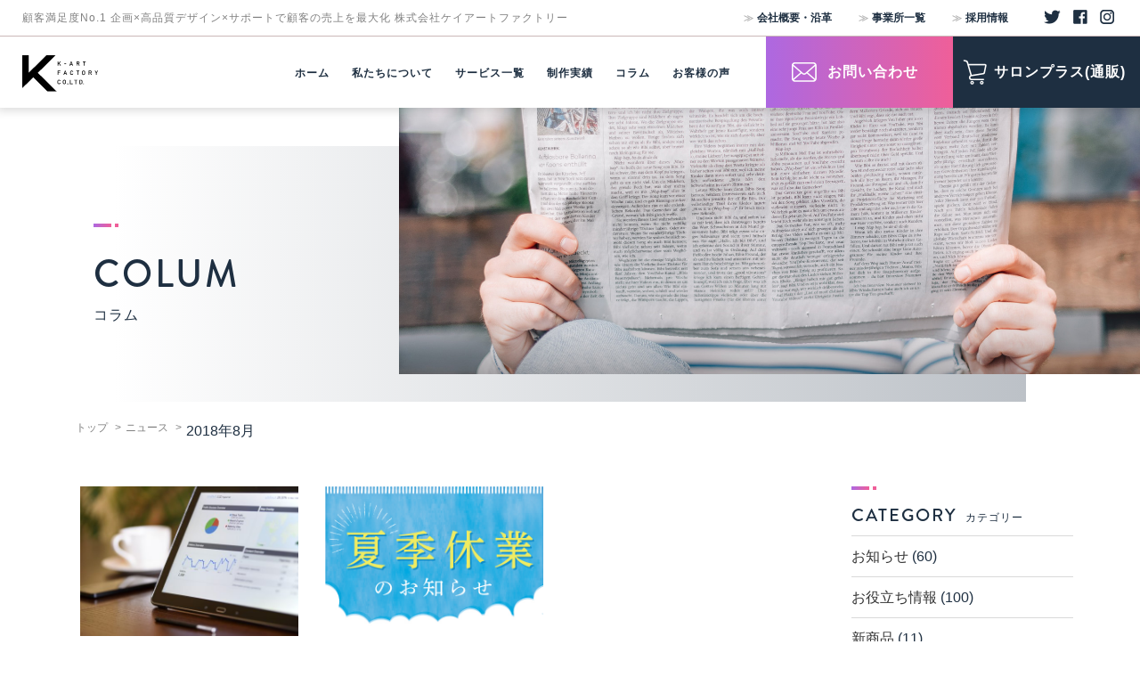

--- FILE ---
content_type: text/html; charset=UTF-8
request_url: https://k-art-factory.jp/2018/08/?post_type=topics
body_size: 56421
content:
<!DOCTYPE html>
<html lang="ja">
<meta charset="UTF-8">
<meta http-equiv="X-UA-Compatible" content="IE=edge">
<meta name="viewport" content="width=device-width, initial-scale=1">
<script src="https://cdn.jsdelivr.net/npm/viewport-extra@1.0.2/dist/viewport-extra.min.js"></script>

<link rel="icon" href="https://k-art-factory.jp/img/favicon.ico">
<link rel="shortcut icon" href="https://k-art-factory.jp/img/favicon.png">
<link rel="apple-touch-icon" href="https://k-art-factory.jp/img/favicon.png">
<meta name="apple-mobile-web-app-title" content="ケイアート">
<link href="https://k-art-factory.jp/css/reset.css" rel="stylesheet">
<link href="https://k-art-factory.jp/css/new/layout.css" rel="stylesheet">







<link href="https://k-art-factory.jp/css/new/topics.css" rel="stylesheet" type="text/css">






























<!-- Google Tag Manager -->







<script>(function(w,d,s,l,i){w[l]=w[l]||[];w[l].push({'gtm.start':







new Date().getTime(),event:'gtm.js'});var f=d.getElementsByTagName(s)[0],







j=d.createElement(s),dl=l!='dataLayer'?'&l='+l:'';j.async=true;j.src=







'//www.googletagmanager.com/gtm.js?id='+i+dl;f.parentNode.insertBefore(j,f);







})(window,document,'script','dataLayer','GTM-P72973');</script>























	<style>img:is([sizes="auto" i], [sizes^="auto," i]) { contain-intrinsic-size: 3000px 1500px }</style>
	
		<!-- All in One SEO 4.7.9.1 - aioseo.com -->
		<title>8月, 2018 | 女性向けデザインに強い企画プロデュース会社K-ART-FACTORY［ケイアート］</title>
	<meta name="robots" content="noindex, max-snippet:-1, max-image-preview:large, max-video-preview:-1" />
	<link rel="canonical" href="https://k-art-factory.jp/2018/08/" />
	<meta name="generator" content="All in One SEO (AIOSEO) 4.7.9.1" />
		<meta property="og:locale" content="ja_JP" />
		<meta property="og:site_name" content="美容業界に特化した企画プロデュース会社K-ART-FACTORY［ケイアート］" />
		<meta property="og:type" content="website" />
		<meta property="og:title" content="ニュース | 女性向けデザインに強い企画プロデュース会社K-ART-FACTORY［ケイアート］" />
		<meta property="og:url" content="https://k-art-factory.jp/2018/08/" />
		<meta property="og:image" content="https://k-art-factory.jp/wp/wp-content/uploads/2021/07/img_OGP.jpg" />
		<meta property="og:image:secure_url" content="https://k-art-factory.jp/wp/wp-content/uploads/2021/07/img_OGP.jpg" />
		<meta property="og:image:width" content="1200" />
		<meta property="og:image:height" content="630" />
		<meta name="twitter:card" content="summary_large_image" />
		<meta name="twitter:site" content="@kart_kea" />
		<meta name="twitter:title" content="ニュース | 女性向けデザインに強い企画プロデュース会社K-ART-FACTORY［ケイアート］" />
		<meta name="twitter:image" content="https://k-art-factory.jp/wp/wp-content/uploads/2021/07/img_OGP.jpg" />
		<script type="application/ld+json" class="aioseo-schema">
			{"@context":"https:\/\/schema.org","@graph":[{"@type":"BreadcrumbList","@id":"https:\/\/k-art-factory.jp\/2018\/08\/#breadcrumblist","itemListElement":[{"@type":"ListItem","@id":"https:\/\/k-art-factory.jp\/#listItem","position":1,"name":"\u5bb6","item":"https:\/\/k-art-factory.jp\/","nextItem":{"@type":"ListItem","@id":"https:\/\/k-art-factory.jp\/2018\/08\/#listItem","name":"\u30cb\u30e5\u30fc\u30b9"}},{"@type":"ListItem","@id":"https:\/\/k-art-factory.jp\/2018\/08\/#listItem","position":2,"name":"\u30cb\u30e5\u30fc\u30b9","previousItem":{"@type":"ListItem","@id":"https:\/\/k-art-factory.jp\/#listItem","name":"\u5bb6"}}]},{"@type":"CollectionPage","@id":"https:\/\/k-art-factory.jp\/2018\/08\/#collectionpage","url":"https:\/\/k-art-factory.jp\/2018\/08\/","name":"8\u6708, 2018 | \u5973\u6027\u5411\u3051\u30c7\u30b6\u30a4\u30f3\u306b\u5f37\u3044\u4f01\u753b\u30d7\u30ed\u30c7\u30e5\u30fc\u30b9\u4f1a\u793eK-ART-FACTORY\uff3b\u30b1\u30a4\u30a2\u30fc\u30c8\uff3d","inLanguage":"ja","isPartOf":{"@id":"https:\/\/k-art-factory.jp\/#website"},"breadcrumb":{"@id":"https:\/\/k-art-factory.jp\/2018\/08\/#breadcrumblist"}},{"@type":"Organization","@id":"https:\/\/k-art-factory.jp\/#organization","name":"\u5973\u6027\u5411\u3051\u30c7\u30b6\u30a4\u30f3\u306b\u5f37\u3044\u4f01\u753b\u30d7\u30ed\u30c7\u30e5\u30fc\u30b9\u4f1a\u793eK-ART-FACTORY\uff3b\u30b1\u30a4\u30a2\u30fc\u30c8\uff3d","url":"https:\/\/k-art-factory.jp\/","sameAs":["https:\/\/x.com\/kart_kea"]},{"@type":"WebSite","@id":"https:\/\/k-art-factory.jp\/#website","url":"https:\/\/k-art-factory.jp\/","name":"\u5973\u6027\u5411\u3051\u30c7\u30b6\u30a4\u30f3\u306b\u5f37\u3044\u4f01\u753b\u30d7\u30ed\u30c7\u30e5\u30fc\u30b9\u4f1a\u793eK-ART-FACTORY\uff3b\u30b1\u30a4\u30a2\u30fc\u30c8\uff3d","inLanguage":"ja","publisher":{"@id":"https:\/\/k-art-factory.jp\/#organization"}}]}
		</script>
		<!-- All in One SEO -->

<script type="text/javascript" id="wpp-js" src="https://k-art-factory.jp/wp/wp-content/plugins/wordpress-popular-posts/assets/js/wpp.min.js?ver=7.2.0" data-sampling="0" data-sampling-rate="100" data-api-url="https://k-art-factory.jp/wp-json/wordpress-popular-posts" data-post-id="0" data-token="a21b1f6e29" data-lang="0" data-debug="0"></script>
<link rel="alternate" type="application/rss+xml" title="女性向けデザインに強い企画プロデュース会社K-ART-FACTORY［ケイアート］ &raquo; ニュース フィード" href="https://k-art-factory.jp/topics/feed/" />
<script type="text/javascript">
/* <![CDATA[ */
window._wpemojiSettings = {"baseUrl":"https:\/\/s.w.org\/images\/core\/emoji\/15.0.3\/72x72\/","ext":".png","svgUrl":"https:\/\/s.w.org\/images\/core\/emoji\/15.0.3\/svg\/","svgExt":".svg","source":{"concatemoji":"https:\/\/k-art-factory.jp\/wp\/wp-includes\/js\/wp-emoji-release.min.js?ver=6.7.4"}};
/*! This file is auto-generated */
!function(i,n){var o,s,e;function c(e){try{var t={supportTests:e,timestamp:(new Date).valueOf()};sessionStorage.setItem(o,JSON.stringify(t))}catch(e){}}function p(e,t,n){e.clearRect(0,0,e.canvas.width,e.canvas.height),e.fillText(t,0,0);var t=new Uint32Array(e.getImageData(0,0,e.canvas.width,e.canvas.height).data),r=(e.clearRect(0,0,e.canvas.width,e.canvas.height),e.fillText(n,0,0),new Uint32Array(e.getImageData(0,0,e.canvas.width,e.canvas.height).data));return t.every(function(e,t){return e===r[t]})}function u(e,t,n){switch(t){case"flag":return n(e,"\ud83c\udff3\ufe0f\u200d\u26a7\ufe0f","\ud83c\udff3\ufe0f\u200b\u26a7\ufe0f")?!1:!n(e,"\ud83c\uddfa\ud83c\uddf3","\ud83c\uddfa\u200b\ud83c\uddf3")&&!n(e,"\ud83c\udff4\udb40\udc67\udb40\udc62\udb40\udc65\udb40\udc6e\udb40\udc67\udb40\udc7f","\ud83c\udff4\u200b\udb40\udc67\u200b\udb40\udc62\u200b\udb40\udc65\u200b\udb40\udc6e\u200b\udb40\udc67\u200b\udb40\udc7f");case"emoji":return!n(e,"\ud83d\udc26\u200d\u2b1b","\ud83d\udc26\u200b\u2b1b")}return!1}function f(e,t,n){var r="undefined"!=typeof WorkerGlobalScope&&self instanceof WorkerGlobalScope?new OffscreenCanvas(300,150):i.createElement("canvas"),a=r.getContext("2d",{willReadFrequently:!0}),o=(a.textBaseline="top",a.font="600 32px Arial",{});return e.forEach(function(e){o[e]=t(a,e,n)}),o}function t(e){var t=i.createElement("script");t.src=e,t.defer=!0,i.head.appendChild(t)}"undefined"!=typeof Promise&&(o="wpEmojiSettingsSupports",s=["flag","emoji"],n.supports={everything:!0,everythingExceptFlag:!0},e=new Promise(function(e){i.addEventListener("DOMContentLoaded",e,{once:!0})}),new Promise(function(t){var n=function(){try{var e=JSON.parse(sessionStorage.getItem(o));if("object"==typeof e&&"number"==typeof e.timestamp&&(new Date).valueOf()<e.timestamp+604800&&"object"==typeof e.supportTests)return e.supportTests}catch(e){}return null}();if(!n){if("undefined"!=typeof Worker&&"undefined"!=typeof OffscreenCanvas&&"undefined"!=typeof URL&&URL.createObjectURL&&"undefined"!=typeof Blob)try{var e="postMessage("+f.toString()+"("+[JSON.stringify(s),u.toString(),p.toString()].join(",")+"));",r=new Blob([e],{type:"text/javascript"}),a=new Worker(URL.createObjectURL(r),{name:"wpTestEmojiSupports"});return void(a.onmessage=function(e){c(n=e.data),a.terminate(),t(n)})}catch(e){}c(n=f(s,u,p))}t(n)}).then(function(e){for(var t in e)n.supports[t]=e[t],n.supports.everything=n.supports.everything&&n.supports[t],"flag"!==t&&(n.supports.everythingExceptFlag=n.supports.everythingExceptFlag&&n.supports[t]);n.supports.everythingExceptFlag=n.supports.everythingExceptFlag&&!n.supports.flag,n.DOMReady=!1,n.readyCallback=function(){n.DOMReady=!0}}).then(function(){return e}).then(function(){var e;n.supports.everything||(n.readyCallback(),(e=n.source||{}).concatemoji?t(e.concatemoji):e.wpemoji&&e.twemoji&&(t(e.twemoji),t(e.wpemoji)))}))}((window,document),window._wpemojiSettings);
/* ]]> */
</script>
<style id='wp-emoji-styles-inline-css' type='text/css'>

	img.wp-smiley, img.emoji {
		display: inline !important;
		border: none !important;
		box-shadow: none !important;
		height: 1em !important;
		width: 1em !important;
		margin: 0 0.07em !important;
		vertical-align: -0.1em !important;
		background: none !important;
		padding: 0 !important;
	}
</style>
<link rel='stylesheet' id='wp-block-library-css' href='https://k-art-factory.jp/wp/wp-includes/css/dist/block-library/style.min.css?ver=6.7.4' type='text/css' media='all' />
<style id='classic-theme-styles-inline-css' type='text/css'>
/*! This file is auto-generated */
.wp-block-button__link{color:#fff;background-color:#32373c;border-radius:9999px;box-shadow:none;text-decoration:none;padding:calc(.667em + 2px) calc(1.333em + 2px);font-size:1.125em}.wp-block-file__button{background:#32373c;color:#fff;text-decoration:none}
</style>
<style id='global-styles-inline-css' type='text/css'>
:root{--wp--preset--aspect-ratio--square: 1;--wp--preset--aspect-ratio--4-3: 4/3;--wp--preset--aspect-ratio--3-4: 3/4;--wp--preset--aspect-ratio--3-2: 3/2;--wp--preset--aspect-ratio--2-3: 2/3;--wp--preset--aspect-ratio--16-9: 16/9;--wp--preset--aspect-ratio--9-16: 9/16;--wp--preset--color--black: #000000;--wp--preset--color--cyan-bluish-gray: #abb8c3;--wp--preset--color--white: #ffffff;--wp--preset--color--pale-pink: #f78da7;--wp--preset--color--vivid-red: #cf2e2e;--wp--preset--color--luminous-vivid-orange: #ff6900;--wp--preset--color--luminous-vivid-amber: #fcb900;--wp--preset--color--light-green-cyan: #7bdcb5;--wp--preset--color--vivid-green-cyan: #00d084;--wp--preset--color--pale-cyan-blue: #8ed1fc;--wp--preset--color--vivid-cyan-blue: #0693e3;--wp--preset--color--vivid-purple: #9b51e0;--wp--preset--gradient--vivid-cyan-blue-to-vivid-purple: linear-gradient(135deg,rgba(6,147,227,1) 0%,rgb(155,81,224) 100%);--wp--preset--gradient--light-green-cyan-to-vivid-green-cyan: linear-gradient(135deg,rgb(122,220,180) 0%,rgb(0,208,130) 100%);--wp--preset--gradient--luminous-vivid-amber-to-luminous-vivid-orange: linear-gradient(135deg,rgba(252,185,0,1) 0%,rgba(255,105,0,1) 100%);--wp--preset--gradient--luminous-vivid-orange-to-vivid-red: linear-gradient(135deg,rgba(255,105,0,1) 0%,rgb(207,46,46) 100%);--wp--preset--gradient--very-light-gray-to-cyan-bluish-gray: linear-gradient(135deg,rgb(238,238,238) 0%,rgb(169,184,195) 100%);--wp--preset--gradient--cool-to-warm-spectrum: linear-gradient(135deg,rgb(74,234,220) 0%,rgb(151,120,209) 20%,rgb(207,42,186) 40%,rgb(238,44,130) 60%,rgb(251,105,98) 80%,rgb(254,248,76) 100%);--wp--preset--gradient--blush-light-purple: linear-gradient(135deg,rgb(255,206,236) 0%,rgb(152,150,240) 100%);--wp--preset--gradient--blush-bordeaux: linear-gradient(135deg,rgb(254,205,165) 0%,rgb(254,45,45) 50%,rgb(107,0,62) 100%);--wp--preset--gradient--luminous-dusk: linear-gradient(135deg,rgb(255,203,112) 0%,rgb(199,81,192) 50%,rgb(65,88,208) 100%);--wp--preset--gradient--pale-ocean: linear-gradient(135deg,rgb(255,245,203) 0%,rgb(182,227,212) 50%,rgb(51,167,181) 100%);--wp--preset--gradient--electric-grass: linear-gradient(135deg,rgb(202,248,128) 0%,rgb(113,206,126) 100%);--wp--preset--gradient--midnight: linear-gradient(135deg,rgb(2,3,129) 0%,rgb(40,116,252) 100%);--wp--preset--font-size--small: 13px;--wp--preset--font-size--medium: 20px;--wp--preset--font-size--large: 36px;--wp--preset--font-size--x-large: 42px;--wp--preset--spacing--20: 0.44rem;--wp--preset--spacing--30: 0.67rem;--wp--preset--spacing--40: 1rem;--wp--preset--spacing--50: 1.5rem;--wp--preset--spacing--60: 2.25rem;--wp--preset--spacing--70: 3.38rem;--wp--preset--spacing--80: 5.06rem;--wp--preset--shadow--natural: 6px 6px 9px rgba(0, 0, 0, 0.2);--wp--preset--shadow--deep: 12px 12px 50px rgba(0, 0, 0, 0.4);--wp--preset--shadow--sharp: 6px 6px 0px rgba(0, 0, 0, 0.2);--wp--preset--shadow--outlined: 6px 6px 0px -3px rgba(255, 255, 255, 1), 6px 6px rgba(0, 0, 0, 1);--wp--preset--shadow--crisp: 6px 6px 0px rgba(0, 0, 0, 1);}:where(.is-layout-flex){gap: 0.5em;}:where(.is-layout-grid){gap: 0.5em;}body .is-layout-flex{display: flex;}.is-layout-flex{flex-wrap: wrap;align-items: center;}.is-layout-flex > :is(*, div){margin: 0;}body .is-layout-grid{display: grid;}.is-layout-grid > :is(*, div){margin: 0;}:where(.wp-block-columns.is-layout-flex){gap: 2em;}:where(.wp-block-columns.is-layout-grid){gap: 2em;}:where(.wp-block-post-template.is-layout-flex){gap: 1.25em;}:where(.wp-block-post-template.is-layout-grid){gap: 1.25em;}.has-black-color{color: var(--wp--preset--color--black) !important;}.has-cyan-bluish-gray-color{color: var(--wp--preset--color--cyan-bluish-gray) !important;}.has-white-color{color: var(--wp--preset--color--white) !important;}.has-pale-pink-color{color: var(--wp--preset--color--pale-pink) !important;}.has-vivid-red-color{color: var(--wp--preset--color--vivid-red) !important;}.has-luminous-vivid-orange-color{color: var(--wp--preset--color--luminous-vivid-orange) !important;}.has-luminous-vivid-amber-color{color: var(--wp--preset--color--luminous-vivid-amber) !important;}.has-light-green-cyan-color{color: var(--wp--preset--color--light-green-cyan) !important;}.has-vivid-green-cyan-color{color: var(--wp--preset--color--vivid-green-cyan) !important;}.has-pale-cyan-blue-color{color: var(--wp--preset--color--pale-cyan-blue) !important;}.has-vivid-cyan-blue-color{color: var(--wp--preset--color--vivid-cyan-blue) !important;}.has-vivid-purple-color{color: var(--wp--preset--color--vivid-purple) !important;}.has-black-background-color{background-color: var(--wp--preset--color--black) !important;}.has-cyan-bluish-gray-background-color{background-color: var(--wp--preset--color--cyan-bluish-gray) !important;}.has-white-background-color{background-color: var(--wp--preset--color--white) !important;}.has-pale-pink-background-color{background-color: var(--wp--preset--color--pale-pink) !important;}.has-vivid-red-background-color{background-color: var(--wp--preset--color--vivid-red) !important;}.has-luminous-vivid-orange-background-color{background-color: var(--wp--preset--color--luminous-vivid-orange) !important;}.has-luminous-vivid-amber-background-color{background-color: var(--wp--preset--color--luminous-vivid-amber) !important;}.has-light-green-cyan-background-color{background-color: var(--wp--preset--color--light-green-cyan) !important;}.has-vivid-green-cyan-background-color{background-color: var(--wp--preset--color--vivid-green-cyan) !important;}.has-pale-cyan-blue-background-color{background-color: var(--wp--preset--color--pale-cyan-blue) !important;}.has-vivid-cyan-blue-background-color{background-color: var(--wp--preset--color--vivid-cyan-blue) !important;}.has-vivid-purple-background-color{background-color: var(--wp--preset--color--vivid-purple) !important;}.has-black-border-color{border-color: var(--wp--preset--color--black) !important;}.has-cyan-bluish-gray-border-color{border-color: var(--wp--preset--color--cyan-bluish-gray) !important;}.has-white-border-color{border-color: var(--wp--preset--color--white) !important;}.has-pale-pink-border-color{border-color: var(--wp--preset--color--pale-pink) !important;}.has-vivid-red-border-color{border-color: var(--wp--preset--color--vivid-red) !important;}.has-luminous-vivid-orange-border-color{border-color: var(--wp--preset--color--luminous-vivid-orange) !important;}.has-luminous-vivid-amber-border-color{border-color: var(--wp--preset--color--luminous-vivid-amber) !important;}.has-light-green-cyan-border-color{border-color: var(--wp--preset--color--light-green-cyan) !important;}.has-vivid-green-cyan-border-color{border-color: var(--wp--preset--color--vivid-green-cyan) !important;}.has-pale-cyan-blue-border-color{border-color: var(--wp--preset--color--pale-cyan-blue) !important;}.has-vivid-cyan-blue-border-color{border-color: var(--wp--preset--color--vivid-cyan-blue) !important;}.has-vivid-purple-border-color{border-color: var(--wp--preset--color--vivid-purple) !important;}.has-vivid-cyan-blue-to-vivid-purple-gradient-background{background: var(--wp--preset--gradient--vivid-cyan-blue-to-vivid-purple) !important;}.has-light-green-cyan-to-vivid-green-cyan-gradient-background{background: var(--wp--preset--gradient--light-green-cyan-to-vivid-green-cyan) !important;}.has-luminous-vivid-amber-to-luminous-vivid-orange-gradient-background{background: var(--wp--preset--gradient--luminous-vivid-amber-to-luminous-vivid-orange) !important;}.has-luminous-vivid-orange-to-vivid-red-gradient-background{background: var(--wp--preset--gradient--luminous-vivid-orange-to-vivid-red) !important;}.has-very-light-gray-to-cyan-bluish-gray-gradient-background{background: var(--wp--preset--gradient--very-light-gray-to-cyan-bluish-gray) !important;}.has-cool-to-warm-spectrum-gradient-background{background: var(--wp--preset--gradient--cool-to-warm-spectrum) !important;}.has-blush-light-purple-gradient-background{background: var(--wp--preset--gradient--blush-light-purple) !important;}.has-blush-bordeaux-gradient-background{background: var(--wp--preset--gradient--blush-bordeaux) !important;}.has-luminous-dusk-gradient-background{background: var(--wp--preset--gradient--luminous-dusk) !important;}.has-pale-ocean-gradient-background{background: var(--wp--preset--gradient--pale-ocean) !important;}.has-electric-grass-gradient-background{background: var(--wp--preset--gradient--electric-grass) !important;}.has-midnight-gradient-background{background: var(--wp--preset--gradient--midnight) !important;}.has-small-font-size{font-size: var(--wp--preset--font-size--small) !important;}.has-medium-font-size{font-size: var(--wp--preset--font-size--medium) !important;}.has-large-font-size{font-size: var(--wp--preset--font-size--large) !important;}.has-x-large-font-size{font-size: var(--wp--preset--font-size--x-large) !important;}
:where(.wp-block-post-template.is-layout-flex){gap: 1.25em;}:where(.wp-block-post-template.is-layout-grid){gap: 1.25em;}
:where(.wp-block-columns.is-layout-flex){gap: 2em;}:where(.wp-block-columns.is-layout-grid){gap: 2em;}
:root :where(.wp-block-pullquote){font-size: 1.5em;line-height: 1.6;}
</style>
<link rel='stylesheet' id='toc-screen-css' href='https://k-art-factory.jp/wp/wp-content/plugins/table-of-contents-plus/screen.min.css?ver=2411.1' type='text/css' media='all' />
<link rel='stylesheet' id='wordpress-popular-posts-css-css' href='https://k-art-factory.jp/wp/wp-content/plugins/wordpress-popular-posts/assets/css/wpp.css?ver=7.2.0' type='text/css' media='all' />
<script type="text/javascript" src="https://k-art-factory.jp/wp/wp-includes/js/jquery/jquery.min.js?ver=3.7.1" id="jquery-core-js"></script>
<script type="text/javascript" src="https://k-art-factory.jp/wp/wp-includes/js/jquery/jquery-migrate.min.js?ver=3.4.1" id="jquery-migrate-js"></script>
<link rel="https://api.w.org/" href="https://k-art-factory.jp/wp-json/" /><link rel="EditURI" type="application/rsd+xml" title="RSD" href="https://k-art-factory.jp/wp/xmlrpc.php?rsd" />
<meta name="generator" content="WordPress 6.7.4" />
            <style id="wpp-loading-animation-styles">@-webkit-keyframes bgslide{from{background-position-x:0}to{background-position-x:-200%}}@keyframes bgslide{from{background-position-x:0}to{background-position-x:-200%}}.wpp-widget-block-placeholder,.wpp-shortcode-placeholder{margin:0 auto;width:60px;height:3px;background:#dd3737;background:linear-gradient(90deg,#dd3737 0%,#571313 10%,#dd3737 100%);background-size:200% auto;border-radius:3px;-webkit-animation:bgslide 1s infinite linear;animation:bgslide 1s infinite linear}</style>
            <style type="text/css">.saboxplugin-wrap{-webkit-box-sizing:border-box;-moz-box-sizing:border-box;-ms-box-sizing:border-box;box-sizing:border-box;border:1px solid #eee;width:100%;clear:both;display:block;overflow:hidden;word-wrap:break-word;position:relative}.saboxplugin-wrap .saboxplugin-gravatar{float:left;padding:0 20px 20px 20px}.saboxplugin-wrap .saboxplugin-gravatar img{max-width:100px;height:auto;border-radius:0;}.saboxplugin-wrap .saboxplugin-authorname{font-size:18px;line-height:1;margin:20px 0 0 20px;display:block}.saboxplugin-wrap .saboxplugin-authorname a{text-decoration:none}.saboxplugin-wrap .saboxplugin-authorname a:focus{outline:0}.saboxplugin-wrap .saboxplugin-desc{display:block;margin:5px 20px}.saboxplugin-wrap .saboxplugin-desc a{text-decoration:underline}.saboxplugin-wrap .saboxplugin-desc p{margin:5px 0 12px}.saboxplugin-wrap .saboxplugin-web{margin:0 20px 15px;text-align:left}.saboxplugin-wrap .sab-web-position{text-align:right}.saboxplugin-wrap .saboxplugin-web a{color:#ccc;text-decoration:none}.saboxplugin-wrap .saboxplugin-socials{position:relative;display:block;background:#fcfcfc;padding:5px;border-top:1px solid #eee}.saboxplugin-wrap .saboxplugin-socials a svg{width:20px;height:20px}.saboxplugin-wrap .saboxplugin-socials a svg .st2{fill:#fff; transform-origin:center center;}.saboxplugin-wrap .saboxplugin-socials a svg .st1{fill:rgba(0,0,0,.3)}.saboxplugin-wrap .saboxplugin-socials a:hover{opacity:.8;-webkit-transition:opacity .4s;-moz-transition:opacity .4s;-o-transition:opacity .4s;transition:opacity .4s;box-shadow:none!important;-webkit-box-shadow:none!important}.saboxplugin-wrap .saboxplugin-socials .saboxplugin-icon-color{box-shadow:none;padding:0;border:0;-webkit-transition:opacity .4s;-moz-transition:opacity .4s;-o-transition:opacity .4s;transition:opacity .4s;display:inline-block;color:#fff;font-size:0;text-decoration:inherit;margin:5px;-webkit-border-radius:0;-moz-border-radius:0;-ms-border-radius:0;-o-border-radius:0;border-radius:0;overflow:hidden}.saboxplugin-wrap .saboxplugin-socials .saboxplugin-icon-grey{text-decoration:inherit;box-shadow:none;position:relative;display:-moz-inline-stack;display:inline-block;vertical-align:middle;zoom:1;margin:10px 5px;color:#444;fill:#444}.clearfix:after,.clearfix:before{content:' ';display:table;line-height:0;clear:both}.ie7 .clearfix{zoom:1}.saboxplugin-socials.sabox-colored .saboxplugin-icon-color .sab-twitch{border-color:#38245c}.saboxplugin-socials.sabox-colored .saboxplugin-icon-color .sab-addthis{border-color:#e91c00}.saboxplugin-socials.sabox-colored .saboxplugin-icon-color .sab-behance{border-color:#003eb0}.saboxplugin-socials.sabox-colored .saboxplugin-icon-color .sab-delicious{border-color:#06c}.saboxplugin-socials.sabox-colored .saboxplugin-icon-color .sab-deviantart{border-color:#036824}.saboxplugin-socials.sabox-colored .saboxplugin-icon-color .sab-digg{border-color:#00327c}.saboxplugin-socials.sabox-colored .saboxplugin-icon-color .sab-dribbble{border-color:#ba1655}.saboxplugin-socials.sabox-colored .saboxplugin-icon-color .sab-facebook{border-color:#1e2e4f}.saboxplugin-socials.sabox-colored .saboxplugin-icon-color .sab-flickr{border-color:#003576}.saboxplugin-socials.sabox-colored .saboxplugin-icon-color .sab-github{border-color:#264874}.saboxplugin-socials.sabox-colored .saboxplugin-icon-color .sab-google{border-color:#0b51c5}.saboxplugin-socials.sabox-colored .saboxplugin-icon-color .sab-googleplus{border-color:#96271a}.saboxplugin-socials.sabox-colored .saboxplugin-icon-color .sab-html5{border-color:#902e13}.saboxplugin-socials.sabox-colored .saboxplugin-icon-color .sab-instagram{border-color:#1630aa}.saboxplugin-socials.sabox-colored .saboxplugin-icon-color .sab-linkedin{border-color:#00344f}.saboxplugin-socials.sabox-colored .saboxplugin-icon-color .sab-pinterest{border-color:#5b040e}.saboxplugin-socials.sabox-colored .saboxplugin-icon-color .sab-reddit{border-color:#992900}.saboxplugin-socials.sabox-colored .saboxplugin-icon-color .sab-rss{border-color:#a43b0a}.saboxplugin-socials.sabox-colored .saboxplugin-icon-color .sab-sharethis{border-color:#5d8420}.saboxplugin-socials.sabox-colored .saboxplugin-icon-color .sab-skype{border-color:#00658a}.saboxplugin-socials.sabox-colored .saboxplugin-icon-color .sab-soundcloud{border-color:#995200}.saboxplugin-socials.sabox-colored .saboxplugin-icon-color .sab-spotify{border-color:#0f612c}.saboxplugin-socials.sabox-colored .saboxplugin-icon-color .sab-stackoverflow{border-color:#a95009}.saboxplugin-socials.sabox-colored .saboxplugin-icon-color .sab-steam{border-color:#006388}.saboxplugin-socials.sabox-colored .saboxplugin-icon-color .sab-user_email{border-color:#b84e05}.saboxplugin-socials.sabox-colored .saboxplugin-icon-color .sab-stumbleUpon{border-color:#9b280e}.saboxplugin-socials.sabox-colored .saboxplugin-icon-color .sab-tumblr{border-color:#10151b}.saboxplugin-socials.sabox-colored .saboxplugin-icon-color .sab-twitter{border-color:#0967a0}.saboxplugin-socials.sabox-colored .saboxplugin-icon-color .sab-vimeo{border-color:#0d7091}.saboxplugin-socials.sabox-colored .saboxplugin-icon-color .sab-windows{border-color:#003f71}.saboxplugin-socials.sabox-colored .saboxplugin-icon-color .sab-whatsapp{border-color:#003f71}.saboxplugin-socials.sabox-colored .saboxplugin-icon-color .sab-wordpress{border-color:#0f3647}.saboxplugin-socials.sabox-colored .saboxplugin-icon-color .sab-yahoo{border-color:#14002d}.saboxplugin-socials.sabox-colored .saboxplugin-icon-color .sab-youtube{border-color:#900}.saboxplugin-socials.sabox-colored .saboxplugin-icon-color .sab-xing{border-color:#000202}.saboxplugin-socials.sabox-colored .saboxplugin-icon-color .sab-mixcloud{border-color:#2475a0}.saboxplugin-socials.sabox-colored .saboxplugin-icon-color .sab-vk{border-color:#243549}.saboxplugin-socials.sabox-colored .saboxplugin-icon-color .sab-medium{border-color:#00452c}.saboxplugin-socials.sabox-colored .saboxplugin-icon-color .sab-quora{border-color:#420e00}.saboxplugin-socials.sabox-colored .saboxplugin-icon-color .sab-meetup{border-color:#9b181c}.saboxplugin-socials.sabox-colored .saboxplugin-icon-color .sab-goodreads{border-color:#000}.saboxplugin-socials.sabox-colored .saboxplugin-icon-color .sab-snapchat{border-color:#999700}.saboxplugin-socials.sabox-colored .saboxplugin-icon-color .sab-500px{border-color:#00557f}.saboxplugin-socials.sabox-colored .saboxplugin-icon-color .sab-mastodont{border-color:#185886}.sabox-plus-item{margin-bottom:20px}@media screen and (max-width:480px){.saboxplugin-wrap{text-align:center}.saboxplugin-wrap .saboxplugin-gravatar{float:none;padding:20px 0;text-align:center;margin:0 auto;display:block}.saboxplugin-wrap .saboxplugin-gravatar img{float:none;display:inline-block;display:-moz-inline-stack;vertical-align:middle;zoom:1}.saboxplugin-wrap .saboxplugin-desc{margin:0 10px 20px;text-align:center}.saboxplugin-wrap .saboxplugin-authorname{text-align:center;margin:10px 0 20px}}body .saboxplugin-authorname a,body .saboxplugin-authorname a:hover{box-shadow:none;-webkit-box-shadow:none}a.sab-profile-edit{font-size:16px!important;line-height:1!important}.sab-edit-settings a,a.sab-profile-edit{color:#0073aa!important;box-shadow:none!important;-webkit-box-shadow:none!important}.sab-edit-settings{margin-right:15px;position:absolute;right:0;z-index:2;bottom:10px;line-height:20px}.sab-edit-settings i{margin-left:5px}.saboxplugin-socials{line-height:1!important}.rtl .saboxplugin-wrap .saboxplugin-gravatar{float:right}.rtl .saboxplugin-wrap .saboxplugin-authorname{display:flex;align-items:center}.rtl .saboxplugin-wrap .saboxplugin-authorname .sab-profile-edit{margin-right:10px}.rtl .sab-edit-settings{right:auto;left:0}img.sab-custom-avatar{max-width:75px;}.saboxplugin-wrap {margin-top:0px; margin-bottom:0px; padding: 0px 0px }.saboxplugin-wrap .saboxplugin-authorname {font-size:18px; line-height:25px;}.saboxplugin-wrap .saboxplugin-desc p, .saboxplugin-wrap .saboxplugin-desc {font-size:14px !important; line-height:21px !important;}.saboxplugin-wrap .saboxplugin-web {font-size:14px;}.saboxplugin-wrap .saboxplugin-socials a svg {width:18px;height:18px;}</style>






</head>















<body>
<!-- TODO:公開時に下記の行を有効化する -->
<!-- <body onload="initialize();"> -->







<!-- Google Tag Manager -->







<noscript><iframe src="//www.googletagmanager.com/ns.html?id=GTM-P72973"







height="0" width="0" style="display:none;visibility:hidden"></iframe></noscript>







<!-- End Google Tag Manager -->















	<header>







		<div class="barArea clearfix pc_display_nav">







			<h1>顧客満足度No.1 企画×高品質デザイン×サポートで顧客の売上を最大化 株式会社ケイアートファクトリー</h1>







			<div class="subNavi pc_display_nav">







				<ul class="navi">







						<li><a href="https://k-art-factory.jp/about/company">会社概要・沿革</a></li>







						<li><a href="https://k-art-factory.jp/about/office/">事業所一覧</a></li>







						<li><a href="https://k-art-factory.jp/recruit/">採用情報</a></li>







				</ul>







				<ul class="sns">







					<li><a href="https://twitter.com/kart_kea" target="_blank"><img src="https://k-art-factory.jp/img/new/common/ic_twitter01.png" width="19" alt="twitter"></a></li>







					<li><a href="https://www.facebook.com/k.art.factory/" target="_blank"><img src="https://k-art-factory.jp/img/new/common/ic_facebook01.png" width="16" alt="facebook"></a></li>







					<li><a href="https://www.instagram.com/k_art_factory/" target="_blank"><img src="https://k-art-factory.jp/img/new/common/ic_instagram01.png" width="16" alt="instagram"></a></li>







				</ul>















			</div><!-- .subNavi -->







		</div><!-- .barArea -->







		<div class="navWrap clearfix">







		<div class="nav-toggle">







		</div>







		<h2><a href="https://k-art-factory.jp/"><img src="https://k-art-factory.jp/img/new/common/logo01.svg" alt="株式会社ケイアートファクトリー"></a></h2>







		<ul class="btn pc_display_nav">







			<li class="btn01"><a href="https://k-art-factory.jp/contact/" class="ga_header_contact"><span>お問い合わせ</span></a></li>







			<li class="btn02"><a href="https://salon-plus.net/" target="_blank" class="ga_header_knet"><span>サロンプラス(通販)</span></a></li>







		</ul>







		<ul class="btn sp_display_nav">







				<li class="btn01"><a href="https://k-art-factory.jp/contact/" class="ga_header_contact"><img src="https://k-art-factory.jp/img/new/common/btn_contact_sp.png" alt="お問い合わせ"></a></li>







				<li class="btn02"><a href="https://salon-plus.net/" target="_blank" class="ga_header_knet"><img src="https://k-art-factory.jp/img/new/common/btn_salonplus_sp.png" alt="サロンプラス（通販）"></a></li>







			</ul>







	<nav id="gnav">







		<ul class="navi clearfix">







			<li><a href="https://k-art-factory.jp/"><span>ホーム</span></a></li>







			<li><a href="https://k-art-factory.jp/about/"><span>私たちについて</span></a></li>







			<li><a href="https://k-art-factory.jp/service/"><span>サービス一覧</span></a></li>







			<li><a href="https://k-art-factory.jp/works/"><span>制作実績</span></a></li>







			<li><a href="https://k-art-factory.jp/topics/"><span>コラム</span></a></li>







			<!-- <li><a href="https://k-art-factory.jp/download/"><span>無料ダウンロード</span></a></li> -->







			<li><a href="https://k-art-factory.jp/client-voice/"><span>お客様の声</span></a></li>







		</ul>







		<div class="sp_display_nav">







			<ul class="otherNavi">







			<li><a href="https://k-art-factory.jp/about/company/">会社概要・沿革</a></li>







			<li><a href="https://k-art-factory.jp/about/office/">事業所一覧</a></li>







			<li><a href="https://k-art-factory.jp/recruit/">採用情報</a></li>







			</ul>















			<ul class="sns">







				<li><a href="https://twitter.com/kart_kea" target="_blank"><img src="https://k-art-factory.jp/img/new/common/ic_twitter01.png" width="19" alt="twitter"></a></li>







				<li><a href="https://www.facebook.com/k.art.factory/" target="_blank"><img src="https://k-art-factory.jp/img/new/common/ic_facebook01.png" width="16" alt="facebook"></a></li>







				<li><a href="https://www.instagram.com/k_art_factory/" target="_blank"><img src="https://k-art-factory.jp/img/new/common/ic_instagram01.png" width="16" alt="instagram"></a></li>







			</ul>







		</div><!-- .sp_display_nav -->







	</nav>







		</div><!-- .navWrap -->







	</header>






















<main>







	







		<section class="mainV">
			<div class="inner">
				<div class="base">
					<div class="txt">
					<h3>COLUM</h3>
					<p class="tiLine">コラム</p>
					</div>
				</div>
			</div><!-- .inner -->
		</section>
		
		<div class="breadcrumb">
		<ul>
    <!-- Breadcrumb NavXT 7.4.1 -->
<li><a property="item" typeof="WebPage" title="女性向けデザインに強い企画プロデュース会社K-ART-FACTORY［ケイアート］へ移動" href="https://k-art-factory.jp" class="home">トップ</a></li><li><a property="item" typeof="WebPage" title="ニュースへ移動" href="https://k-art-factory.jp/topics/" class="archive post-topics-archive">ニュース</a></li><span property="itemListElement" typeof="ListItem"><a property="item" typeof="WebPage" title="2018年のアーカイブへ移動" href="https://k-art-factory.jp/2018/?post_type=topics" class="archive date-year"><span property="name">2018年</span></a><meta property="position" content="3"></span><span property="itemListElement" typeof="ListItem"><span property="name">8月</span><meta property="position" content="4"></span>    </ul>
		</div>

		
<section class="archive">
		<div class="base">
		<div class="mrg">
		<div class="list">
							<div class="box">
			<div class="border matchHeight">
			<p class="thumb">
			<a href="https://k-art-factory.jp/topics/useful/webseminar/">
												<img width="525" height="360" src="https://k-art-factory.jp/wp/wp-content/uploads/2018/08/ga_pc-525x360.jpg" class="attachment-topics_thumbnail01 size-topics_thumbnail01 wp-post-image" alt="パソコン" decoding="async" fetchpriority="high" />										</a>
			</p>
				<h4 class="ttl"><a href="https://k-art-factory.jp/topics/useful/webseminar/">【実施中】WEBマーケティング講座</a></h4>
				<p class="date">2018.8.31</p>
				<div class="cat">
					<a href="https://k-art-factory.jp/topics/useful/" rel="tag">お役立ち情報</a>				</div>
			</div>
			</div><!-- .box -->
					<div class="box">
			<div class="border matchHeight">
			<p class="thumb">
			<a href="https://k-art-factory.jp/topics/news/summerholiday2018/">
												<img width="524" height="360" src="https://k-art-factory.jp/wp/wp-content/uploads/2018/08/summer2018-524x360.jpg" class="attachment-topics_thumbnail01 size-topics_thumbnail01 wp-post-image" alt="" decoding="async" srcset="https://k-art-factory.jp/wp/wp-content/uploads/2018/08/summer2018.jpg 524w, https://k-art-factory.jp/wp/wp-content/uploads/2018/08/summer2018-300x206.jpg 300w" sizes="(max-width: 524px) 100vw, 524px" />										</a>
			</p>
				<h4 class="ttl"><a href="https://k-art-factory.jp/topics/news/summerholiday2018/">夏季休業のお知らせ【8/11～8/15】</a></h4>
				<p class="date">2018.8.6</p>
				<div class="cat">
					<a href="https://k-art-factory.jp/topics/news/" rel="tag">お知らせ</a><a href="https://k-art-factory.jp/topics/business-day/" rel="tag">営業日情報</a>				</div>
			</div>
			</div><!-- .box -->
						<div class="pagenav">
				    </div><!-- .pagenav -->
		</div>
		<div class="sidebar">
			<div class="block category">
				<p class="ttl tiLine"><span>CATEGORY</span>カテゴリー</p>
				<ul>
	<li class="cat-item cat-item-46"><a href="https://k-art-factory.jp/topics/news/">お知らせ</a> (60)
</li>
	<li class="cat-item cat-item-48"><a href="https://k-art-factory.jp/topics/useful/">お役立ち情報</a> (100)
</li>
	<li class="cat-item cat-item-50"><a href="https://k-art-factory.jp/topics/new-item/">新商品</a> (11)
</li>
	<li class="cat-item cat-item-47"><a href="https://k-art-factory.jp/topics/open/">オープン（開業）</a> (5)
</li>
	<li class="cat-item cat-item-164"><a href="https://k-art-factory.jp/topics/marketing/">マーケティング関連</a> (12)
</li>
	<li class="cat-item cat-item-379"><a href="https://k-art-factory.jp/topics/ai/">生成AI</a> (3)
</li>
	<li class="cat-item cat-item-136"><a href="https://k-art-factory.jp/topics/promotional-course/">ケーアの販促講座</a> (23)
</li>
	<li class="cat-item cat-item-162"><a href="https://k-art-factory.jp/topics/kea/">ケーアのひとりごと</a> (4)
</li>
	<li class="cat-item cat-item-157"><a href="https://k-art-factory.jp/topics/company/">会社組織</a> (1)
</li>
	<li class="cat-item cat-item-49"><a href="https://k-art-factory.jp/topics/business-day/">営業日情報</a> (15)
</li>
</ul>
			</div><!-- .block -->
			<div class="block popular">
				<p class="ttl tiLine"><span>PICK UP</span>人気記事</p>
				<ul class="wpp-list">
<div class="inner">
<p class="pic"><a href="https://k-art-factory.jp/topics/news/poster/"><img src="https://k-art-factory.jp/wp/wp-content/uploads/2020/05/eyecatching_poster-200x200.jpg" title="【無料ダウンロード】新型コロナウイルス対策ポスターご自由にお使いください"></a></p>
<div class="text">
	<p class="ti"><a href="https://k-art-factory.jp/topics/news/poster/">【無料ダウンロード】新型コロナウイルス対策ポスターご自由にお使いください</a></p>
    <div class="cat"></div>
	</div>
</div><div class="inner">
<p class="pic"><a href="https://k-art-factory.jp/topics/useful/fryer-for-woman/"><img src="https://k-art-factory.jp/wp/wp-content/uploads/2021/07/img-glam-hair-flyer-samune-200x200.jpg" title="「目に留まる」女性向けチラシを作成する時の大切な5つのポイントとは？"></a></p>
<div class="text">
	<p class="ti"><a href="https://k-art-factory.jp/topics/useful/fryer-for-woman/">「目に留まる」女性向けチラシを作成する時の大切な5つのポイントとは？</a></p>
    <div class="cat"></div>
	</div>
</div><div class="inner">
<p class="pic"><a href="https://k-art-factory.jp/topics/news/20210114change_display/"><img src="https://k-art-factory.jp/wp/wp-content/uploads/2021/01/main-200x200.jpg" title="『総額表示』の義務化はいつから？美容室が対応すべき内容まとめ【無料告知画像付き】"></a></p>
<div class="text">
	<p class="ti"><a href="https://k-art-factory.jp/topics/news/20210114change_display/">『総額表示』の義務化はいつから？美容室が対応すべき内容まとめ【無料告知画像付き】</a></p>
    <div class="cat"></div>
	</div>
</div><div class="inner">
<p class="pic"><a href="https://k-art-factory.jp/topics/useful/marketing-framework/"><img src="https://k-art-factory.jp/wp/wp-content/uploads/2021/06/img-swot-1-200x200.jpg" title="【図解】環境分析に役立つ！マーケティングフレームワーク5選"></a></p>
<div class="text">
	<p class="ti"><a href="https://k-art-factory.jp/topics/useful/marketing-framework/">【図解】環境分析に役立つ！マーケティングフレームワーク5選</a></p>
    <div class="cat"></div>
	</div>
</div><div class="inner">
<p class="pic"><a href="https://k-art-factory.jp/topics/useful/womens-flyer/"><img src="https://k-art-factory.jp/wp/wp-content/uploads/2020/06/dolce-1-e1592789514513-200x200.jpg" title="女性をターゲットにしたチラシ（デザイン・コピー）作成のポイント"></a></p>
<div class="text">
	<p class="ti"><a href="https://k-art-factory.jp/topics/useful/womens-flyer/">女性をターゲットにしたチラシ（デザイン・コピー）作成のポイント</a></p>
    <div class="cat"></div>
	</div>
</div>
</ul>				</div><!-- .block -->
				<div class="block category backNum">
				<p class="ttl tiLine"><span>ARCHIVES</span>アーカイブ</p>
				<p class="click">月別に記事を見る</p>
						<div class="toggle">
						<ul>
								<li><a href='https://k-art-factory.jp/2025/08/?post_type=topics'>2025年8月</a>&nbsp;(1)</li>
	<li><a href='https://k-art-factory.jp/2025/07/?post_type=topics'>2025年7月</a>&nbsp;(2)</li>
	<li><a href='https://k-art-factory.jp/2022/07/?post_type=topics'>2022年7月</a>&nbsp;(1)</li>
	<li><a href='https://k-art-factory.jp/2022/02/?post_type=topics'>2022年2月</a>&nbsp;(1)</li>
	<li><a href='https://k-art-factory.jp/2021/12/?post_type=topics'>2021年12月</a>&nbsp;(1)</li>
	<li><a href='https://k-art-factory.jp/2021/11/?post_type=topics'>2021年11月</a>&nbsp;(3)</li>
	<li><a href='https://k-art-factory.jp/2021/10/?post_type=topics'>2021年10月</a>&nbsp;(3)</li>
	<li><a href='https://k-art-factory.jp/2021/09/?post_type=topics'>2021年9月</a>&nbsp;(2)</li>
	<li><a href='https://k-art-factory.jp/2021/08/?post_type=topics'>2021年8月</a>&nbsp;(4)</li>
	<li><a href='https://k-art-factory.jp/2021/07/?post_type=topics'>2021年7月</a>&nbsp;(5)</li>
	<li><a href='https://k-art-factory.jp/2021/06/?post_type=topics'>2021年6月</a>&nbsp;(5)</li>
	<li><a href='https://k-art-factory.jp/2021/05/?post_type=topics'>2021年5月</a>&nbsp;(4)</li>
	<li><a href='https://k-art-factory.jp/2021/04/?post_type=topics'>2021年4月</a>&nbsp;(6)</li>
	<li><a href='https://k-art-factory.jp/2021/03/?post_type=topics'>2021年3月</a>&nbsp;(4)</li>
	<li><a href='https://k-art-factory.jp/2021/02/?post_type=topics'>2021年2月</a>&nbsp;(4)</li>
	<li><a href='https://k-art-factory.jp/2021/01/?post_type=topics'>2021年1月</a>&nbsp;(4)</li>
	<li><a href='https://k-art-factory.jp/2020/12/?post_type=topics'>2020年12月</a>&nbsp;(5)</li>
	<li><a href='https://k-art-factory.jp/2020/11/?post_type=topics'>2020年11月</a>&nbsp;(6)</li>
	<li><a href='https://k-art-factory.jp/2020/10/?post_type=topics'>2020年10月</a>&nbsp;(6)</li>
	<li><a href='https://k-art-factory.jp/2020/09/?post_type=topics'>2020年9月</a>&nbsp;(1)</li>
	<li><a href='https://k-art-factory.jp/2020/08/?post_type=topics'>2020年8月</a>&nbsp;(1)</li>
	<li><a href='https://k-art-factory.jp/2020/07/?post_type=topics'>2020年7月</a>&nbsp;(1)</li>
	<li><a href='https://k-art-factory.jp/2020/06/?post_type=topics'>2020年6月</a>&nbsp;(1)</li>
	<li><a href='https://k-art-factory.jp/2020/05/?post_type=topics'>2020年5月</a>&nbsp;(1)</li>
	<li><a href='https://k-art-factory.jp/2020/03/?post_type=topics'>2020年3月</a>&nbsp;(1)</li>
	<li><a href='https://k-art-factory.jp/2019/12/?post_type=topics'>2019年12月</a>&nbsp;(3)</li>
	<li><a href='https://k-art-factory.jp/2019/11/?post_type=topics'>2019年11月</a>&nbsp;(2)</li>
	<li><a href='https://k-art-factory.jp/2019/10/?post_type=topics'>2019年10月</a>&nbsp;(3)</li>
	<li><a href='https://k-art-factory.jp/2019/09/?post_type=topics'>2019年9月</a>&nbsp;(3)</li>
	<li><a href='https://k-art-factory.jp/2019/08/?post_type=topics'>2019年8月</a>&nbsp;(2)</li>
	<li><a href='https://k-art-factory.jp/2019/07/?post_type=topics'>2019年7月</a>&nbsp;(3)</li>
	<li><a href='https://k-art-factory.jp/2019/06/?post_type=topics'>2019年6月</a>&nbsp;(2)</li>
	<li><a href='https://k-art-factory.jp/2019/05/?post_type=topics'>2019年5月</a>&nbsp;(4)</li>
	<li><a href='https://k-art-factory.jp/2019/04/?post_type=topics'>2019年4月</a>&nbsp;(3)</li>
	<li><a href='https://k-art-factory.jp/2019/03/?post_type=topics'>2019年3月</a>&nbsp;(3)</li>
	<li><a href='https://k-art-factory.jp/2019/02/?post_type=topics'>2019年2月</a>&nbsp;(4)</li>
	<li><a href='https://k-art-factory.jp/2019/01/?post_type=topics'>2019年1月</a>&nbsp;(4)</li>
	<li><a href='https://k-art-factory.jp/2018/12/?post_type=topics'>2018年12月</a>&nbsp;(1)</li>
	<li><a href='https://k-art-factory.jp/2018/11/?post_type=topics'>2018年11月</a>&nbsp;(1)</li>
	<li><a href='https://k-art-factory.jp/2018/08/?post_type=topics' aria-current="page">2018年8月</a>&nbsp;(2)</li>
	<li><a href='https://k-art-factory.jp/2018/06/?post_type=topics'>2018年6月</a>&nbsp;(1)</li>
	<li><a href='https://k-art-factory.jp/2018/04/?post_type=topics'>2018年4月</a>&nbsp;(1)</li>
	<li><a href='https://k-art-factory.jp/2018/03/?post_type=topics'>2018年3月</a>&nbsp;(5)</li>
	<li><a href='https://k-art-factory.jp/2018/01/?post_type=topics'>2018年1月</a>&nbsp;(1)</li>
	<li><a href='https://k-art-factory.jp/2017/11/?post_type=topics'>2017年11月</a>&nbsp;(1)</li>
	<li><a href='https://k-art-factory.jp/2017/09/?post_type=topics'>2017年9月</a>&nbsp;(1)</li>
	<li><a href='https://k-art-factory.jp/2017/08/?post_type=topics'>2017年8月</a>&nbsp;(1)</li>
	<li><a href='https://k-art-factory.jp/2017/04/?post_type=topics'>2017年4月</a>&nbsp;(1)</li>
	<li><a href='https://k-art-factory.jp/2017/01/?post_type=topics'>2017年1月</a>&nbsp;(2)</li>
	<li><a href='https://k-art-factory.jp/2016/12/?post_type=topics'>2016年12月</a>&nbsp;(1)</li>
	<li><a href='https://k-art-factory.jp/2016/10/?post_type=topics'>2016年10月</a>&nbsp;(1)</li>
	<li><a href='https://k-art-factory.jp/2016/03/?post_type=topics'>2016年3月</a>&nbsp;(1)</li>
						</ul>
						</div>
                    <p class="download_bnr"><a href="https://k-art-factory.jp/download/"><img src="https://k-art-factory.jp/img/topics/topics_download_bnr.jpg" alt="ダウンロード" class="pc"><img src="https://k-art-factory.jp/img/topics/topics_download_bnr_sp.jpg" alt="ダウンロード" width="500" class="sp"></a></p>
			</div>
			</div>		</div><!-- .mrg -->
			</div><!-- .base -->
	</section>



<section class="contact">
<div class="contact__inner">
<div class="contact__inner--box">
			<dl>
				<dt>CONTACT US</dt>
				<dd>制作に関するご相談は、<br class="sp_display">お気軽にお問い合わせください。</dd>
			</dl>
			<p><a class="moreBtn03" href="https://k-art-factory.jp/contact/" class="ga_contactus_contact">お問い合わせはこちら<i></i></a></p>
			<p class="contact__txt01">お電話でのご注文・お問い合わせ <br class="sp_display"><a href="tel:0643901313">📞06-4390-1313</a></p>
			<p class="contact__txt02 pc"><span>受付時間</span><span class="contact__span">平日 9：00〜18：00 <br class="sp_display">（※土日祝祭日・GW・年末年始は除く）</span></p>
			<div class="contact__footerbox sp">
			<img src="https://k-art-factory.jp/img/new/common/footer__time.png" width="258" alt="#">
			</div>
			<p class="contact__txt01 contact__txt001 pc_display">FAXの送信先 <a href="tel:0643902929" class="fax__nunber"> <img src="https://k-art-factory.jp/img/new/common/ic_ladio.png" alt="#" width="21" class="img__ladio"> 06-4390-2929</a></p>
			<p class="contact__txt01 contact__txt001 sp_display">FAXの送信先 <a href="tel:0643902929" class="fax__nunber"> <img src="https://k-art-factory.jp/img/new/common/ic_ladio.png" alt="#" width="14" class="img__ladio"> 06-4390-2929</a></p>
			</div>
			</div>
		</section>
       <!-- <div class="line__bg sp_display" style="background: #f6edf0;">
		<a href="https://line.me/R/ti/p/%40280ojsub" target="_blank" class="fot__line__bnr"><img src="https://k-art-factory.jp/img/new/common/footer_bn_sp.jpg" alt="#" width="345" style="margin: 0 auto; padding: 20px 0; display: block;"></a>
		</div> -->
</main>

	<footer>
    <!-- <div class="popup pc_display">
        <a href="https://lin.ee/PxV1rLk"><img src="https://k-art-factory.jp/img/common/bnr_line.png" alt="公式LINEが出来ました！" width="250" /></a>
    </div> -->
		<div class="linkArea">
			<p class="ti">LINK</p>
			<div class="inner clearfix">

				<p><a href="http://gran-beauty.jp" target="_blank"><img src="https://k-art-factory.jp/img/new/common/bn_footGranBeauty.jpg" alt="美髪クリニック GRAN BEAUTY"></a></p>
				<p><a href="http://www.gran-class.jp/" target="_blank"><img src="https://k-art-factory.jp/img/new/common/bn_footGranClass.jpg" alt="GRANCLASS"></a></p>
				<p><a href="https://www.gran-life.com/" target="_blank"><img src="https://k-art-factory.jp/img/new/common/bn_footGranLife.jpg" alt="GRAN Life"></a></p>
				<!-- <p><a href="https://web.k-art-factory.jp/" target="_blank"><img src="https://k-art-factory.jp/img/new/common/bn_footCodeK.jpg" alt="code K"></a></p> -->
				<p><a href="https://salon-plus.net/" target="_blank"><img src="https://k-art-factory.jp/img/new/common/bn_footKnet.jpg" alt="salon-plus"></a></p>
				<!-- <p><a href="https://orinotsuru.jp/" target="_blank"><img src="https://k-art-factory.jp/img/new/common/bn_footOrinotsuru.jpg" alt="おり乃鶴"></a></p> -->
			</div><!-- .inner -->
		</div><!-- .linkArea -->
		<div class="footNavi">
			<div class="inner matchHeight">
				<ul>
					<li><a href="https://k-art-factory.jp/">ホーム</a></li>
					<li><a href="https://k-art-factory.jp/about/office/">事業所一覧</a></li>
					<li class="parent"><a style="text-decoration:none;">ケイアートファクトリーについて</a>
					<ul>
						<li><a href="https://k-art-factory.jp/about/">私たちの強み</a></li>
						<li><a href="https://k-art-factory.jp/about/company/">会社案内</a></li>
						<li><a href="https://k-art-factory.jp/about/company/#company">会社概要・沿革</a></li>

					</ul>
					</li>
					<li><a href="https://k-art-factory.jp/topics/">コラム</a></li>
				</ul>
			</div><!-- .inner -->
			<div class="inner matchHeight">
				<ul>
					<li class="parent"><a style="text-decoration:none;">事業内容</a>
					<ul>
						<li><a href="https://k-art-factory.jp/homepage/">ホームページ制作</a></li>
						<li><a href="https://k-art-factory.jp/homepage/original/">- オリジナルホームページ制作</a></li>
						<!-- <li><a href="https://k-art-factory.jp/homepage/simplesite/">- シンプルサイト制作</a></li> -->
						<li><a href="https://k-art-factory.jp/homepage/lp/">- ランディングページ制作</a></li>
						<li><a href="https://ai.k-art-factory.jp/" target="_blank">生成AI研修</a></li>
						<li><a href="https://k-art-factory.jp/service/flyer/">チラシ・パンフレット制作</a></li>
						<li><a href="https://k-art-factory.jp/service/recruit/">新卒・中途採用サポート</a></li>
						<li><a href="https://k-art-factory.jp/service/open/">新規出店サポート</a></li>
						<li><a href="https://k-art-factory.jp/marketing/">マーケティング</a></li>
						<li><a href="https://k-art-factory.jp/promotion/">プロモーション</a></li>
						<li><a href="https://k-art-factory.jp/service/consulting/">企画提案・コンサルティング</a></li>
						<li><a href="https://kart-ai-material.com/" target="_blank">AI素材販売サイト</a></li>
					</ul>
					</li>
				</ul>
			</div><!-- .inner -->
			<div class="inner matchHeight">
				<ul>
					<li class="parent"><a>私たちが提供できる価値</a>
					<ul>
						<li><a href="https://k-art-factory.jp/planning/">プランニングについて</a></li>
						<li><a href="https://k-art-factory.jp/creative/">クリエイティブについて</a></li>
						<li><a href="https://k-art-factory.jp/operation/">運営サポートについて</a></li>
					</ul>
					</li>
					<li><a href="https://k-art-factory.jp/works/">制作実績</a></li>
					<li><a href="https://k-art-factory.jp/client-voice/">お客様の声</a></li>
					<li><a href="https://k-art-factory.jp/trading-company/">取引企業</a></li>
				</ul>
			</div><!-- .inner -->
			<div class="inner matchHeight">
				<ul>
					<li class="parent"><a style="text-decoration:none;">採用情報</a>
					<ul>
						<li><a href="https://k-art-factory.jp/recruit/ceo-introduction/">代表紹介</a></li>
						<li><a href="https://k-art-factory.jp/recruit/staff-introduction/">社員紹介</a></li>
						<li><a href="https://k-art-factory.jp/recruit/requirements/">募集要項</a></li>
						<li><a href="https://k-art-factory.jp/recruit/qa/">よくあるご質問</a></li>
						<li><a href="https://k-art-factory.jp/blogRecruit/" target="_blank">採用ブログ</a></li>
					</ul>
					</li>
					<li><a href="https://k-art-factory.jp/contact/" class="ga_footer_navi_contact">お問い合わせ</a></li>
					<li><a href="https://k-art-factory.jp/sitemap/">サイトマップ</a></li>
					<li><a href="https://k-art-factory.jp/privacy/">プライバシーポリシー</a></li>
				</ul>
			</div><!-- .inner -->
		</div><!-- .footNavi -->
		<p class="lead">顧客満足度No.1 企画×高品質デザイン×サポートで顧客の売上を最大化。女性向けのデザインに強い広告・企画・販促会社の株式会社ケイアートファクトリーです。<br>
			集客に必要なチラシ・DM・カード・名刺・ホームページなど作成。取引社総数6,865社。全国の成功事例をもとに売上UPや開業、求人広告のサポートを行い繁栄に導きます。</p>
				<div class="officeArea pc_display">
					<div class="inner matchHeight">
						<p class="name">大阪支社</p>
						<p class="add">〒577-0056<br>
						大阪府東大阪市長堂1‐6‐20<br>
						リアライズ布施ビル 7階</p>
					</div><!-- .inner -->
					<div class="inner matchHeight">
						<p class="name">東京支社</p>
						<p class="add">〒104-0061<br>
						東京都中央区銀座1-12-4<br>
						N&E BLD.7階</p>
					</div><!-- .inner -->
					<div class="inner matchHeight">
						<p class="name">名古屋支社</p>
						<p class="add">〒461-0001<br>
								愛知県名古屋市東区泉1-11-7<br>
								ARK PLATZ402</p>
					</div><!-- .inner -->
					<div class="inner matchHeight">
						<p class="name">本部</p>
						<p class="add">〒577-0056<br>
						大阪府東大阪市長堂1‐6‐20<br>
						リアライズ布施ビル 7階</p>
					</div><!-- .inner -->
				</div><!-- .officeArea -->
				<p class="copy">© K-ART-FACTORY co.,ltd.</p>
	</footer>


<script src="https://k-art-factory.jp/js/jquery-1.11.2.min.js"></script>
<script src="https://k-art-factory.jp/js/common.js"></script>
<script src="https://k-art-factory.jp/js/jquery.matchHeight.js"></script>
<script>
    $(function(){
      $('.matchHeight').matchHeight();
      $('.service .box dl').matchHeight();
    });
</script>

<script>
var windowWidth = $(window).width();
var windowSize = 767;
if (windowWidth <= windowSize) {
	$(function(){
  $("footer .footNavi .inner ul li.parent").click(function(){
    $($(this).children("ul")).animate(
      {height: "toggle", opacity: "toggle"},
      "nomal"
    );
  });
});
}
</script>


<script>

$(function(){
  $('.sec-qa dl dt').click(function() {
      //ここから
      if($(this).is(".selected")){
          $(this).removeClass("selected");
      }else {
          $(this).addClass("selected");
      }
      //←ここまで追記
      $(this).next().slideToggle();
  });
  $('.sec-qa dl dt').next().hide();
});

$(function(){
  // var scroll = new SmoothScroll('a[href*="#"]');
  $('#qa dl dt').click(function() {
      //ここから
      if($(this).is(".selected")){
          $(this).removeClass("selected");
      }else {
          $(this).addClass("selected");
      }
      //←ここまで追記
      $(this).next().slideToggle();
  }).next().hide();
});
</script>


<script type="text/javascript" src="https://k-art-factory.jp/wp/wp-content/plugins/table-of-contents-plus/front.min.js?ver=2411.1" id="toc-front-js"></script>
<script type="text/javascript" src="https://k-art-factory.jp/js/works.js?ver=1.0" id="works-js-js"></script>
</body>
</html>

<script>
	$(function(){
  $(".backNum .click").click(function(){
    $($(this).next(".toggle")).animate(
      {height: "toggle", opacity: "toggle"},
      "nomal"
    );
  });
});
    </script>

--- FILE ---
content_type: text/css
request_url: https://k-art-factory.jp/css/reset.css
body_size: 576
content:
@charset "UTF-8";

/* 
Yahoo! CSS Reset (YUI 2)
http://developer.yahoo.com/yui/reset/
CSSresetr.com
*/

body, div, dl, dt, dd, ul, ol, li, h1, h2, h3, h4, h5, h6, pre, form, fieldset, input, textarea, p, blockquote, th, td,figure {
	margin:0;
	padding:0;
}

table {
	border-collapse:collapse;
	border-spacing:0;
}

fieldset, img {
	border:0;
}

address, caption, cite, code, dfn, em, th, var {
	font-style:normal;
	font-weight:normal;
}

ol, ul {
	list-style:none;
}

caption, th {
	text-align:left;
}

h1, h2, h3, h4, h5, h6 {
	font-size:100%;
	font-weight:normal;
}

q:before, q:after {
	content:'';
}

abbr, acronym {
	border:0;
}

img {
	border: 0;
	vertical-align: bottom;
}


--- FILE ---
content_type: text/css
request_url: https://k-art-factory.jp/css/new/layout.css
body_size: 39426
content:
@charset "UTF-8";
/* CSS Document */

*{
	/* font-family: "游ゴシック", "YuGothic", "ヒラギノ角ゴ Pro W3", "Hiragino Kaku Gothic Pro", "メイリオ", Meiryo, Osaka, "ＭＳ Ｐゴシック", "MS PGothic", sans-serif; */
	font-family:"ヒラギノ角ゴ Pro", "Hiragino Kaku Gothic Pro", "メイリオ", Meiryo, Osaka, "ＭＳ Ｐゴシック", "MS PGothic", sans-serif;
	color: #1e2f41;
	line-height: 1.6em;
	-webkit-box-sizing: border-box;
	box-sizing: border-box;
	word-wrap: break-word;
}
body{
	height:100%;
	margin:0 auto;
	-webkit-text-size-adjust: 100%;
}
html{
	height:100%;
	overflow-y:scroll;
}
a{
	text-decoration: none;
}
a:hover{
	text-decoration: underline;
}
img{
	max-width: 100%;
	height: auto;
}
.clearfix:after{
	visibility: hidden;
	display: block;
	font-size: 0;
	content: " ";
	clear: both;
	height: 0;
}
* html .clearfix{
	zoom: 1;
} /* IE6 */
*:first-child+html .clearfix{
	zoom: 1;
} /* IE7 */
.center-block{
	display: block;
	margin-left: auto;
	margin-right: auto;
}
.aligncenter{
	margin: 0 auto;
	display: block;
}
.alignright{
	margin-right: 0;
	display: block;
}
@font-face {
    font-family:'Brandon_bld';
	src: url('../../font/brandon/Brandon_bld.eot'); /* IE9 Compat Modes */
    src: url('../../font/brandon/Brandon_bld.eot#iefix') format('embedded-opentype'),
         url('../../font/brandon/Brandon_bld.woff') format("woff"),
         url('../../font/brandon/Brandon_bld.ttf') format("truetype"),
         url('../../font/brandon/Brandon_bld.svg#fontello') format('svg');
}
@font-face {
    font-family:'Brandon_med';
	src: url('../../font/brandon/Brandon_med.eot'); /* IE9 Compat Modes */
    src: url('../../font/brandon/Brandon_med.eot#iefix') format('embedded-opentype'),
         url('../../font/brandon/Brandon_med.woff') format("woff"),
         url('../../font/brandon/Brandon_med.ttf') format("truetype"),
         url('../../font/brandon/Brandon_med.svg#fontello') format('svg');
}

.base {
	max-width: 1100px;
	margin: 0 auto;
	padding: 0 15px;
	overflow: hidden;
}
/* @media only screen and (min-width: 1300px){ */
@media only screen and (min-width: 1200px){
	/* PC、スマホ切り替え（ナビ用） */
	.pc_display_nav{
		display:block !important;
	}
	.sp_display_nav{
		display:none !important;
	}



	/* ナビ */
	header{
		width: 100%;
		    position: fixed;
    top: 0;
    z-index: 99999;
    background: #fff;
		box-shadow: 0 0 10px 3px rgba(0, 0, 0, 0.15);
	}
	header .barArea{
		width: 100%;
		border-bottom: 1px solid #cab8b8;
	}
	header .barArea h1{
		float: left;
		font-size: 12px;
		color: #808080;
		letter-spacing: 1px;
		line-height: 40px;
		padding-left: 25px;
	}
	header .barArea .subNavi{
		float: right;
		width: 445px;
		/* width: 655px; */
	}
	header .barArea .subNavi ul.navi{
		float: left;
	}
	header .barArea .subNavi ul.navi li{
		float: left;
		margin-right: 30px;
	}
	header .barArea .subNavi ul.navi li:last-child{
		margin-right: 0;
	}
	header .barArea .subNavi ul.navi li a{
		display: block;
		font-size: 12px;
		font-weight: bold;
		padding-left: 15px;
		position: relative;
		line-height: 40px;
	}
	header .barArea .subNavi ul.navi li a:before{
		content: "≫";
		font-size: 11px;
		color: #b3b3b3;
		position: absolute;
		left: 0;
		top: 50%;
		-webkit-transform: translateY(-50%);
		transform: translateY(-50%);
	}
	header .barArea .subNavi ul.sns{
		float: left;
		margin: 5px 0 0 40px;
	}
	header .barArea .subNavi ul.sns li{
		display: inline-block;
		margin-right: 10px;
	}
	header .barArea .subNavi ul.sns li:last-child{
		margin-right: 0;
	}
	header .barArea .subNavi ul.sns li img{
		vertical-align: middle;
	}
	header .barArea .subNavi .search{
		float: right;
		width: 200px;
		background: #eaebed;
		line-height: 40px;
	}
	header .barArea .subNavi .search input {
		font-size: 12px;
		height: 40px;
		border: none;
		background: #eaebed;
		width: 100%;
		padding: 0 30px 0 10px;
	}
	header .barArea .subNavi .search form{
	position: relative;
	width: 100%;
	}
	header .barArea .subNavi .search form .btn01{
		border: none;
    background: none;
    padding: 0;
    width: 17px;
    height: 17px;
    cursor: pointer;
    position: absolute;
    top: 50%;
	right: 10px;
	-webkit-transform: translateY(-50%);
	transform: translateY(-50%);
	}
header .navWrap h2{
	float: left;
	padding: 21px 0 0 25px;
}
header .navWrap h2 img{
	width: 85px;
}
header .navWrap ul.btn{
	float: right;
	width: 420px;
	overflow: hidden;
}
header .navWrap ul.btn li{
	float: left;
	width: 50%;
}
header .navWrap ul.btn li a{
	display: block;
	line-height: 80px;
	text-align: center;
	text-decoration: none;
}
header .navWrap ul.btn li a span{
	color: #fff;
	font-weight: bold;
	letter-spacing: 1px;
	position: relative;
	padding-left: 30px;
}
header .navWrap ul.btn li.btn01 a{
	background: #ef5f99;
    background: -webkit-linear-gradient(left, #ad68e1 0%, #ef5f99 100%);
    background: linear-gradient(left, #ad68e1 0%, #ef5f99 100%);
    filter: progid:DXImageTransform.Microsoft.gradient( startColorstr='#ad68e1', endColorstr='#ef5f99',GradientType=1 );
}
header .navWrap ul.btn li.btn02 a{
	background: #1e2f41;
}
header .navWrap ul.btn li.btn01 a span:before{
	content: "";
	background: url(../../img/new/common/ic_contact01.png) no-repeat left top;
	background-size: 28px;
	width: 28px;
	height: 22px;
	position: absolute;
	left: -10px;
	top: 50%;
	-webkit-transform: translateY(-50%);
	transform: translateY(-50%);
}
header .navWrap ul.btn li.btn02 a span:before{
	content: "";
	background: url(../../img/new/common/ic_cart01.png) no-repeat left top;
	background-size: 27px;
	width: 27px;
	height: 28px;
	position: absolute;
	left: -5px;
	top: 50%;
	-webkit-transform: translateY(-50%);
	transform: translateY(-50%);
}
header .navWrap ul.btn li.btn01 a span{
	font-size: 16px;
}
header .navWrap ul.btn li.btn02 a span{
	font-size: 16px;
}
header .navWrap ul.navi{
	float: right;
	margin: 27px 40px 0 0;
}
header .navWrap ul.navi li{
	float: left;
	margin-right: 25px;
}

header .navWrap ul.navi li {
  display: block;
  padding: 0 0 5px;
  text-decoration: none;
  position: relative;
}
header .navWrap ul.navi li::after {
border-bottom: solid 4px #ef5f99;
    position: absolute;
    bottom: -3px;
  content: "";
  display: block;
  /* background: linear-gradient(left, #ad68e1 0%, #ef5f99 100%); */
  transition: all .3s ease;
  -webkit-transition: all .3s ease;
  width: 0;
}
header .navWrap ul.navi li:hover::after {
  width: 100%;
}

header .navWrap ul.navi li:last-child{
	margin-right: 0;
}
header .navWrap ul.navi li a{
	text-decoration:none;
}
header .navWrap ul.navi li a span{
	font-size: 16px;
	font-weight: bold;
	letter-spacing: 1px;
}
.line__special__bnr {
	display: block;
	text-align:center;
	margin-top: 50px;
}

}
/* @media only screen and (max-width: 1299px){ */
	@media only screen and (max-width: 1350px){
		header .navWrap ul.navi li a span{
			font-size: 12px;
			font-weight: bold;
			letter-spacing: 1px;
		}
	}
/* @media only screen and (max-width: 1299px){ */
@media only screen and (max-width: 1199px){
/* PC、スマホ切り替え（ナビ用） */
.pc_display_nav{
	display:none !important;
}
.sp_display_nav{
	display:block !important;
}

body{
	padding-top: 65px;
	}

/* ナビ */
header{
	width: 100%;
	height: 65px;
	position: fixed;
	top: 0;
	z-index: 99999;
	box-shadow: 0 0 10px 3px rgba(0, 0, 0, 0.15);
	background: #fff;
}
header .navWrap h2{
	padding: 17px 0 0 15px;
}
header .navWrap h2 img{
	width: 65px;
}
header .navWrap ul.btn{
	position: absolute;
	top: 0;
	right: 65px;
	width: 130px;
	overflow: hidden;
}
header .navWrap ul.btn li{
	float: left;
	width: 50%;
}
header .navWrap ul.btn li a{
	display: block;
	line-height: 65px;
}
header .navWrap ul.btn li.btn01 a{
	background: #ef5f99;
    background: -webkit-linear-gradient(left, #ad68e1 0%, #ef5f99 100%);
    background: linear-gradient(left, #ad68e1 0%, #ef5f99 100%);
    filter: progid:DXImageTransform.Microsoft.gradient( startColorstr='#ad68e1', endColorstr='#ef5f99',GradientType=1 );
}
header .navWrap ul.btn li.btn02 a{
	background: #1e2f41;
}
header .navWrap .nav-toggle{
	width: 31px;
	height: 31px;
	position: absolute;
	top:17px;
	right:17px;
	display:block;
	text-indent:-9999px;
	appearance:none;
	box-shadow:none;
	border-radius:none;
	border:none;
	z-index:9999;
	background: url(../../img/new/common/menu_open.svg) no-repeat left top;
	background-size: 31px;
	-webkit-transition: -webkit-transform 0.3s;
	transition:0.3s all;
	}
	header .navWrap .nav-toggle:focus{
	outline:none;
	}
	header .navWrap .nav-toggle.opened{
	top:17px;
	right:17px;
	z-index:99999;
	width: 31px;
	height: 31px;
	background: url(../../img/new/common/menu_close.svg) no-repeat left top;
	background-size: 31px;
	}
	header .navWrap #gnav{
	position: fixed;
	width:100%;
	opacity: 0;
	visibility: hidden;
	top: 65px;
	-webkit-transition: -webkit-transform 0.3s;
	transition:0.3s all;
	background: #fff;
	}
	header .navWrap #gnav.active{
		display: block;
	z-index: 9999;
	opacity: 1;
	visibility: visible;
	-webkit-transition: -webkit-transform 0.3s;
	transition:0.3s all;
	height: 100%;
	overflow-y: scroll;
	}
	header .navWrap #gnav ul.navi{
		width: 100%;
		margin-bottom: 10px;
	}
	header .navWrap #gnav ul.navi li a{
	display: block;
	padding: 12px 20px;
	border-bottom: 1px solid #dbdedf;
	text-decoration: none;
	}
	header .navWrap ul.navi li a span{
		font-size: 12px;
		font-weight: bold;
		letter-spacing: 1px;
	}
	header .navWrap #gnav ul.navi li a span{
		font-size:12px;
		letter-spacing: 1px;
		position: relative;
		padding-left: 13px;
	}
	header .navWrap #gnav ul.navi li a span:before{
		content: "";
		background: url(../../img/new/common/ic_arrow03.png) no-repeat left top;
		background-size: 6px;
		width: 6px;
		height: 10px;
		position: absolute;
		left: 0;
		top: 50%;
		-webkit-transform: translateY(-50%);
		transform: translateY(-50%);
	}
	header .navWrap #gnav ul.otherNavi{
		text-align: center;
		margin-bottom: 10px;
	}
	header .navWrap #gnav ul.otherNavi li{
		display: inline-block;
		position: relative;
	}
	header .navWrap #gnav ul.otherNavi li:after{
		content: "｜";
		font-size: 13px;
		color: #dbdedf;
		position: absolute;
		top: 50%;
		right: -10px;
		-webkit-transform: translateY(-50%);
		transform: translateY(-50%);
	}
	header .navWrap #gnav ul.otherNavi li:last-child:after{
		display: none;
	}
	header .navWrap #gnav ul.otherNavi li a{
		font-size: 12px;
		margin: 0 15px;
	}
	header .navWrap #gnav .search{
		width: 90%;
		background: #eaebed;
		line-height: 40px;
		margin: 0 auto 10px;
	}
	header .navWrap #gnav .search input {
		font-size: 12px;
		height: 40px;
		border: none;
		background: #eaebed;
		width: 100%;
		padding: 0 30px 0 10px;
	}
	header .navWrap #gnav .search form{
	position: relative;
	width: 100%;
	}
	header .navWrap #gnav .search form .btn01{
		border: none;
    background: none;
    padding: 0;
    width: 17px;
    height: 17px;
    cursor: pointer;
    position: absolute;
    top: 50%;
	right: 10px;
	-webkit-transform: translateY(-50%);
	transform: translateY(-50%);
	}
	header .navWrap #gnav ul.sns{
		text-align: center;
	}
	header .navWrap #gnav ul.sns li{
		display: inline-block;
		margin: 0 5px;
	}
	header .navWrap #gnavi ul.sns li img{
		vertical-align: middle;
	}

}

/* 共通 */
.tiLine{
    position: relative;
}
.tiLine:before{
    content: "";
	background: #ad68e1;
    background: -webkit-linear-gradient(left, #ad68e1 0%, #ef5f99 100%);
    background: linear-gradient(left, #ad68e1 0%, #ef5f99 100%);
	filter: progid:DXImageTransform.Microsoft.gradient( startColorstr='#ad68e1', endColorstr='#ef5f99',GradientType=1 );
    width: 20px;
    height: 4px;
    position: absolute;
    left: 0;
    z-index: 2;
}
.tiLine:after{
    content: "";
	background: #ef5f99;
    width: 4px;
    height: 4px;
    position: absolute;
    left: 24px;
    z-index: 2;
}
.tiArea{
    max-width: 980px;
    margin: 0 auto 40px;
}
.tiArea h3{
    float: left;
}
.tiArea p.allBtn{
    float: right;
    margin-top: 15px;
}
p.allBtn a{
	display: block;
	text-decoration: none;
}
p.allBtn a span{
    font-size: 14px;
    font-family:'Brandon_med';
    letter-spacing: 1px;
    padding: 0 30px;
    position: relative;
}
p.allBtn a span:before{
    content: "";
    background: #b3b3b3;
    width: 1px;
    height: 23px;
    position: absolute;
    left: 0;
    top: 50%;
    -webkit-transform: translateY(-50%);
    transform: translateY(-50%);
	transition: 0.4s all;
}
p.allBtn a:hover span:before{
    left: 5px;
}
p.allBtn a span:after{
    content: "";
    background: url(../../img/new/common/ic_view01.png) no-repeat left top;
    background-size: 11px;
    width: 11px;
    height: 11px;
    position: absolute;
    right: 0;
    top: 50%;
    -webkit-transform: translateY(-50%) scale(1);
	transform: translateY(-50%) scale(1);
	transition: 0.4s all;
}
p.allBtn a:hover span:after{
    -webkit-transform: translateY(-50%) scale(1.3);
    transform: translateY(-50%) scale(1.3);
}
.moreBtn01{
    max-width: 160px;
}
.moreBtn01 a{
    display: block;
    padding: 10px 0;
    text-align: center;
    text-decoration: none;
	position: relative;
	transition: 0.4s all;
	z-index: 1;
	line-height: 1;
}
.moreBtn01 a span{
    font-size: 11px;
    font-family:'Brandon_med';
    letter-spacing: 1px;
    position: relative;
    padding-left: 15px;
}
.moreBtn01.color01 a{
    border: 1px solid #616d7a;
}
.moreBtn01.color01 a:before{
	content: "";
	background: #ad68e1;
    background: -webkit-linear-gradient(left, #ad68e1 0%, #ef5f99 100%);
    background: linear-gradient(left, #ad68e1 0%, #ef5f99 100%);
	filter: progid:DXImageTransform.Microsoft.gradient( startColorstr='#ad68e1', endColorstr='#ef5f99',GradientType=1 );
	width: 100%;
	height: 100%;
	position: absolute;
	left: 0;
	top: 0;
	-webkit-transform: scale(0,1);
	transform: scale(0,1);
	z-index: -1;
	transition: 0.4s all;
}
.moreBtn01.color01:hover a:before{
	-webkit-transform: scale(1);
	transform: scale(1);
}
.moreBtn01.color01 a span{
    color: #616d7a;
	transition: 0.4s all;
}
.moreBtn01.color01 a:hover span{
    color: #fff;
}
.moreBtn01.color01 a span:before{
    content: "";
    background: url(../../img/new/common/ic_plus02.png) no-repeat left top;
    background-size: 8px;
    width: 8px;
    height: 8px;
    position: absolute;
    left: -3px;
    top: 50%;
    -webkit-transform: translateY(-50%);
    transform: translateY(-50%);
	transition: 0.4s all;
}
.moreBtn01.color01 a:hover span:before{
    background: url(../../img/new/common/ic_plus01.png) no-repeat left top;
    background-size: 8px;
    width: 8px;
    height: 8px;
}
.moreBtn02 {
	margin: 0 auto;
	max-width: 750px;
	display: flex;
}
.moreBtn02 a{
    display: block;
    font-size: 14px;
    font-weight: bold;
	text-align: left;
    padding: 20px 40px 20px 30px;
    max-width: 304px;
    text-decoration: none;
    position: relative;
	transition: 0.4s all;
	z-index: 1;
}
.moreBtn02 a:after{
    position: absolute;
    right: 15px;
    top: 50%;
    -webkit-transform: translateY(-50%);
    transform: translateY(-50%);
}
.moreBtn02.color01 a{
    color: #fff;
    background: #37414f;
    margin: 0 auto;
}
.moreBtn02.color01 a:after{
    content: "";
    background: url(../../img/new/common/ic_arrow02.png) no-repeat left top;
    background-size: 6px;
    width: 6px;
    height: 9px;
	transition: 0.4s all;
}
.moreBtn02.color01 a:hover:after{
	right: 10px;
}
.moreBtn02.color02 a{
    color: #1e2f41;
	display: block;
	background: #fff;
}
.moreBtn02.color02 a:hover{
	color: #fff;
}
.moreBtn02.color02 a:before{
	content: "";
	background: #ad68e1;
    background: -webkit-linear-gradient(left, #ad68e1 0%, #ef5f99 100%);
    background: linear-gradient(left, #ad68e1 0%, #ef5f99 100%);
	filter: progid:DXImageTransform.Microsoft.gradient( startColorstr='#ad68e1', endColorstr='#ef5f99',GradientType=1 );
	width: 100%;
	height: 100%;
	position: absolute;
	left: 0;
	top: 0;
	-webkit-transform: scale(0,1);
	transform: scale(0,1);
	z-index: -1;
	transition: 0.4s all;
}
.moreBtn02.color02 a:hover:before{
	-webkit-transform: scale(1);
	transform: scale(1);
}
.moreBtn02.color02 a:after{
    content: "";
    background: url(../../img/new/common/ic_arrow03.png) no-repeat left top;
    background-size: 6px;
    width: 6px;
    height: 9px;
	transition: 0.4s all;
}
.moreBtn02.color02 a:hover:after{
    content: "";
    background: url(../../img/new/common/ic_arrow02.png) no-repeat left top;
    background-size: 6px;
    width: 6px;
	height: 9px;
	right: 10px;
}
.moreBtn02.color03 a{
    color: #fff;
    background: #00629b;
}
.moreBtn02.color03 a:after{
    content: "";
    background: url(../../img/new/common/ic_arrow02.png) no-repeat left top;
    background-size: 6px;
    width: 6px;
    height: 9px;
	transition: 0.4s all;
}
.moreBtn02.color03 a:hover:after{
	right: 10px;
}

.moreBtn03{
    display: block;
    font-size: 16px;
    font-weight: bold;
    padding: 15px 25px;
    max-width: 100%;
    text-align: center;
    margin: auto;
    text-decoration: none;
    position: relative;
    color: #fff;
    background: #ad68e1;
    background: -webkit-linear-gradient(left, #ad68e1 0%, #ef5f99 100%);
    background: linear-gradient(left, #ad68e1 0%, #ef5f99 100%);
    filter: progid:DXImageTransform.Microsoft.gradient( startColorstr='#ad68e1', endColorstr='#ef5f99',GradientType=1 );
    margin-top: 25px;
    transition: .4s all;
}

.moreBtn03 i {
    background: #fff;
    display: block;
    border-radius: 4px;
    width: 8px;
    height: 8px;
    position: absolute;
    right: 50px;
    top: calc(50% - 4px);
    transition: 0.4s all;
}
.moreBtn03 i:before{
   content: "";
    display: block;
    border-radius: 30px;
    border:2px solid #fff;
    width: 28px;
    height: 28px;
    position: absolute;
    right: calc(50% - 16px);
    top: calc(50% - 16px);
    transition: 0.4s all;
    transform:scale(0);
    -webkit-animation: scale 1.5s ease 0s infinite forwards;
    animation: scale 1.5s ease 0s infinite forwards;

}
.moreBtn03 i:after{
   content: "";
    display: block;
    border-radius: 80px;
    border:2px solid #fff;
    width: 78px;
    height: 78px;
    position: absolute;
    right: calc(50% - 40px);
    top: calc(50% - 40px);
    transition: 0.4s all;
    transform:scale(0);
    -webkit-animation: scale 1.5s ease 0.3s infinite forwards;
    animation: scale 1.5s ease 0.3s infinite forwards;
}
.moreBtn04 {
	margin: 32px auto;
	max-width: 750px;
	display: flex;
	padding-bottom: 64px;
}
.moreBtn04 a{
    display: block;
    font-size: 14px;
    font-weight: bold;
	text-align: left;
    padding: 20px 40px 20px 30px;
    max-width: 304px;
    text-decoration: none;
    position: relative;
	transition: 0.4s all;
	z-index: 1;
}
.moreBtn04 a:after{
    position: absolute;
    right: 15px;
    top: 50%;
    -webkit-transform: translateY(-50%);
    transform: translateY(-50%);
}
.moreBtn04.color01 a{
    color: #fff;
    background: #37414f;
    margin: 0 auto;
}
.moreBtn04.color01 a:after{
    content: "";
    background: url(../../img/new/common/ic_arrow02.png) no-repeat left top;
    background-size: 6px;
    width: 6px;
    height: 9px;
	transition: 0.4s all;
}
.moreBtn04.color01 a:hover:after{
	right: 10px;
}
@-webkit-keyframes scale{
    0%{-webkit-transform:scale(0)}
    100%{-webkit-transform:scale(1); opacity:0;}
}
@keyframes scale{
    0%{-webkit-transform:scale(0)}
    100%{-webkit-transform:scale(1); opacity:0;}
}
.moreBtn03:hover{
	text-decoration: none;
	opacity: .6;
}

/* パンくず */
.breadcrumb {
    overflow: hidden;
    margin: 10px 0 20px;
    max-width: 1110px;
    margin: 0 auto 0;
}

.breadcrumb03 ul span {
font-size: 12px;
}
  .breadcrumb ul {
    float: left;
    margin: 20px 0 50px;
  }
  .breadcrumb03 ul {
	line-height: 1;
}
  .big-breadcrumb {
	  margin: 0 30px 0 auto;
  }
  .big-breadcrumb ul {
    float: right;
  }
.breadcrumb ul li{
    float: left;
    font-size: 12px;
    color: #808080;
    margin-right: 20px;
    position: relative;
}
.breadcrumb ul li:after{
    content: ">";
    font-size: 12px;
    color: #808080;
    position: absolute;
    right: -15px;
    top: 0;
}
.breadcrumb ul li:last-child{
    margin-right: 0;
}
.breadcrumb ul li:last-child:after{
    display: none;
}
.breadcrumb ul li a{
    font-size: 12px;
	color: #808080;
	text-decoration: none;
}

/* CMSページャー */
.prev-next-nav{
	text-align: center;
}
.prev-next-nav > div{
	display: inline-block;
	padding: 0 15px;
}
.prev-next-nav a{
	font-size: 14px;
	color: #1e2f41;
	position: relative;
	letter-spacing: 1px;
}
.prev-next-nav a:after{
	content: "｜";
	font-size: 14px;
	color: #1e2f41;
	position: absolute;
	right: -23px;
	top: -4px;
}
.prev-next-nav > div:last-child a:after{
	display: none;
}

  /* メインビジュアル */
  section.mainV {
	position: relative;
	padding-top: 44px;
	  margin-top: 120px;

  }
section.mainV__contact {
	margin-top: 0;
}
  section.mainV:after{
    content: "";
	display: block;
	position: absolute;
	top: 0;
	right: 0;
	width: 740px;
	max-width: 55%;
	height: 300px;
    /* background:url(../../img/new/service/promotion/ph_main.jpg) right top  no-repeat; */
    background-size: cover;
}
  section.mainV .inner {
	background: linear-gradient(to right, white, #bcc1c7) bottom no-repeat;
	background-size: 80% 300px;
	position: relative;
	z-index: -1;
  }
  section.mainV .inner.big-content {
	background: none;
  }
  section.mainV .inner .base {
	max-width: 1100px;
	margin: 0 auto;
	padding: 0 15px;
	overflow: hidden;
  }
  section.mainV .txt {
	padding: 110px 0 80px;
	float: left;
	width: 40%;
  }
  section.mainV figure {
	float: right;
  }
  section.mainV .inner h3 {
	font-size: 42px;
	font-weight: normal;
	letter-spacing: 3px;
	font-family: "Brandon_med","游ゴシック", "YuGothic", "ヒラギノ角ゴ Pro W3", "Hiragino Kaku Gothic Pro", "メイリオ", Meiryo, Osaka,
	"ＭＳ Ｐゴシック", "MS PGothic", sans-serif;
  }
  section.mainV .inner .tiLine:before {
	top: -40px;
  }
  section.mainV .inner .tiLine:after {
	top: -40px;
  }
  section.mainV .inner .text.big-tiline:before{
	  top: 246px;
}
section.mainV .inner .text.big-tiline:after{
	top: 246px;
}
  section.mainV .inner p {
	font-size: 16px;
	font-weight: normal;
	letter-spacing: 1px;
	margin-bottom: 5px;
  }

/* 制作実績 */
section.works{
    padding: 120px 0;
}
section.works .tiArea{
    max-width: 1010px;
    padding: 0 15px;
}
section.works .base{
    width: 100%;
    max-width: 100%;
    padding: 0;
    margin-bottom: 50px;
}
section.works .base .box{
    float: left;
    width: 25%;
    border-bottom: 1px solid #dbdedf;
    border-right: 1px solid #dbdedf;
    padding: 25px;
    position: relative;
    transition: 0.4s all;
}
section.works .base .box:hover{
    background: #f1f2f3;
}
section.works .base .box:before{
    content: "";
    background: url(../../img/new/common/ic_plus03.png) no-repeat left top;
    background-size: 9px;
    width: 9px;
    height: 9px;
    position: absolute;
    right: 9px;
    bottom: 9px;
    z-index: 4;
}
section.works .base .box:hover:before{
    content: "";
    background: url(../../img/new/common/ic_plus01.png) no-repeat left top;
    background-size: 9px;
    width: 9px;
    height: 9px;
    position: absolute;
    right: 9px;
    bottom: 9px;
}
section.works .base .box:after{
    content: "";
    border-top: 1px solid #dbdedf;
    border-left: 1px solid #dbdedf;
    width: 25px;
    height: 25px;
    position: absolute;
    right: 0;
    bottom: 0;
    transition: 0.4s all;
}
section.works .base .box:hover:after{
    background: #1e2f41;
    border-top: 1px solid #1e2f41;
    border-right: 1px solid #1e2f41;
}
section.works .base .box a.link{
    display: block;
    width: 100%;
    height: 100%;
    position: absolute;
    left: 0;
    top: 0;
    z-index: 5;
}
section.works .base .box p.thumb{
    overflow: hidden;
    margin-bottom: 15px;
}
section.works .base .box p.thumb img{
    -webkit-transform: scale(1);
    transform: scale(1);
    transition: 0.4s all;
}
section.works .base .box:hover p.thumb img{
    -webkit-transform: scale(1.1);
    transform: scale(1.1);
}
section.works .base .box dl dt{
    font-size: 14px;
    letter-spacing: 1px;
    margin-bottom: 5px;
	font-weight: bold;
}
section.works .base .box dl dd{
    font-size: 12px;
	display: flex;
    flex-wrap: wrap;
    color: #9a9a9a;
}

/* その他コンテンツ */
section.otherContents{
    padding: 100px 15px;
}
section.otherContents .base{
    max-width: 1100px;
    overflow: hidden;
    margin: 0 auto;
}
section.otherContents .base .box{
    float: left;
    width: 32%;
    margin-right: 2%;
    padding: 70px 0;
    position: relative;
}
section.otherContents .base .box.box01{
    background: url(../../img/new/contents/bg_other01.jpg) no-repeat left top;
    -webkit-background-size: cover;
    background-size: cover;
}
section.otherContents .base .box.box02{
    background: url(../../img/new/contents/bg_other02.jpg) no-repeat left top;
    -webkit-background-size: cover;
    background-size: cover;
}
section.otherContents .base .box.box03{
    background: url(../../img/new/contents/bg_other03.jpg) no-repeat left top;
    -webkit-background-size: cover;
    background-size: cover;
}
section.otherContents .base .box a{
    display: block;
    width: 100%;
    height: 100%;
    position: absolute;
    left: 0;
    top: 0;
    z-index: 5;
}
section.otherContents .base .box:before{
    content: "";
    background: url(../../img/new/common/ic_plus01.png) no-repeat left top;
    background-size: 9px;
    width: 9px;
    height: 9px;
    position: absolute;
    right: 8px;
    bottom: 8px;
    z-index: 4;
}
section.otherContents .base .box:after{
    content: "";
    background: #1d2e40;
    width: 25px;
    height: 25px;
    position: absolute;
    right: 0;
    bottom: 0;
    transition: 0.4s all;
}
section.otherContents .base .box dl dt{
    font-size: 28px;
    font-family:'Brandon_med';
    line-height: 28px;
    letter-spacing: 1px;
    margin-bottom: 5px;
    text-align: center;
}
section.otherContents .base .box dl dd{
    font-size: 12px;
    text-align: center;
}

/* お問い合わせ */
section.contact{
    padding: 140px 15px 70px;
    background: url(../../img/new/common/bg_contact.jpg) no-repeat center center;
    -webkit-background-size: cover;
	background-size: cover;

		/* padding: 180px 15px 100px;
		background: url(../../img/new/common/bg_contact.jpg) no-repeat center center;
		-webkit-background-size: cover;
		background-size: cover; */
}
section.contact .contact__inner {
	background: #fff;
	padding: 5px 0;
	max-width: 1100px;
	margin: 0 auto;
}
.contact__inner--box {
	border: 1px solid #ecc3de;
	margin: 0 5px;
	padding: 55px 0 45px;
}
section.contact dl{
    position: relative;
    /* margin-bottom: 35px; */
}
/* section.contact dl:before{
	content: "";
	background: url(../../img/new/common/ic_contact01.png) no-repeat left top;
	background-size: 28px;
	width: 28px;
	height: 22px;
	position: absolute;
	top: -50px;
	left: -webkit-calc(50% - 14px);
	left: calc(50% - 14px);
} */
section.contact dl dt{
	font-size: 14px;
	color: #bbb6b6;
    font-family:'Brandon_med';
    line-height: 42px;
    letter-spacing: 3px;
	text-align: center;
	margin-bottom: 5px;
}
section.contact dl dd{
	font-size: 26px;
	color: #1e2f41;
	font-weight: bold;
    text-align: center;
}
section.contact .moreBtn03{
    font-size: 14px;
	max-width: 304px;
}
section.contact .moreBtn03 i{
	right: 25px;
}
.contact__txt01 {
	font-size: 18px;
	font-weight: bold;
	letter-spacing: 0.04em;
	color: #1e2f41;
	text-align: center;
	margin: 25px 0 15px;
}
.contact__txt001 {
	font-size: 15px;
	margin: 15px 0 0;

}
.contact__txt01  img.img__ladio {
	padding-bottom: 11px;
}
.contact__txt01 > a {
	font-size: 32px;
	color: #1e2f41;
	letter-spacing: 0.06em;
	font-family:'Brandon_med';

}
.contact__txt01 > a.fax__nunber {
	padding-top: 20px;
	font-size: 26px;
	letter-spacing: 0.06em;
}
.contact__txt02 {
	text-align: center;
	font-size: 14px;
	font-weight: 600;
	line-height: 0;
}
.contact__txt02 > span {
	font-size: 14px;
	font-weight: bold;
	background: #000;
	color: #fff;
	padding: 5px 10px;
}
.contact__txt02 > span.contact__span {
	background: #ededed;
	color: #1e2f41;
	font-weight: bold;
	padding: 5px 10px;
}
/* CMSページャー */
.pagenav{
	position: relative;
	max-width: 1140px;
	margin: 0 auto;
	text-align: center;
	clear: both;

}
.pagenav a{
	font-size: 14px;
	color: #1e2f41;
	background: #f2f2f6;
	padding: 8px 13px;
	font-family:'Brandon_med';
}
.pagenav .current{
	font-size: 14px;
	color: #fff;
	background: #1e2f41;
	padding: 8px 13px;
	font-family:'Brandon_med';
}
.pagenav .prev{
	background: none;
	padding: 0;
	/*position: relative;*/
}
.pagenav .prev .prevBtn{
	background: url(/img/new/common/btn_prev.png) no-repeat center center;
	background-size: 35px;
	width: 35px;
	height: 35px;
	position: absolute;
	left: 15px;
	top: -7px;
}
.pagenav .next{
	background: none;
	padding: 0;
	/*position: relative;*/
}
.pagenav .next .nextBtn{
	background: url(/img/new/common/btn_next.png) no-repeat center center;
	background-size: 35px;
	width: 35px;
	height: 35px;
	position: absolute;
	right: 15px;
    top: -7px;
}
.prevNextNav{
	text-align: center;
}
.prevNextNav > div{
	display: inline-block;
	padding: 0 15px;
}
.prevNextNav a{
	font-size: 14px;
	color: #7082ac;
	position: relative;
	letter-spacing: 1px;
}
.prevNextNav a:after{
	content: "｜";
	font-size: 14px;
	color: #7082ac;
	position: absolute;
	right: -23px;
	top: -4px;
}
.prevNextNav > div:last-child a:after{
	display: none;
}


/* フッター */
footer{
	padding: 100px 0 0;
	background: #273141;
}
footer .linkArea .ti{
	font-size: 26px;
	color: #fff;
    font-family:'Brandon_med';
    line-height: 26px;
    letter-spacing: 2px;
	text-align: center;
	margin-bottom: 30px;
}
footer .linkArea .inner{
	width: 100%;
}
footer .linkArea .inner p{
	float: left;
	width: 25%;
	/* width: 16.666%; */
	position: relative;
	transition: 0.4s all;
}
/* footer .linkArea .inner p a{
	display: block;
	width: 100%;
	height: 100%;
	position: absolute;
	top: 0;
	left: 0;
	z-index: 10;
} */
footer .linkArea .inner p img{
	-webkit-transform: scale(1);
	transform: scale(1);
	transition: 0.4s all;
	position: relative;
	z-index: 3;
	opacity: 1 !important;
}
footer .linkArea .inner p:hover img{
	-webkit-transform: scale(1.1);
	transform: scale(1.1);
	z-index: 5;
}
footer .linkArea .inner p:after{
	content: "";
	background: #ad68e1;
    background: -webkit-linear-gradient(left, #ad68e1 0%, #ef5f99 100%);
    background: linear-gradient(left, #ad68e1 0%, #ef5f99 100%);
	filter: progid:DXImageTransform.Microsoft.gradient( startColorstr='#ad68e1', endColorstr='#ef5f99',GradientType=1 );
	width: 100%;
	height: 100%;
	position: absolute;
	left: 0;
	top: 0;
	z-index: 2;
	transition: 0.4s all;
}
footer .linkArea .inner p:hover:after{
	-ms-filter: blur(7px);
	filter: blur(7px);
	-webkit-transform: scale(1.1);
	transform: scale(1.1);
	z-index: 4;
	transition: 0.4s all;
}
footer .footNavi{
	width: 100%;
	overflow: hidden;
}
footer .footNavi .inner{
	float: left;
	width: 25%;
	border-right: 1px solid #535c69;
	padding: 50px 0 30px;
}
footer .footNavi .inner:last-child{
	border-right: none;
}
footer .footNavi .inner ul{
	width: 75%;
	margin: 0 auto;
}
footer .footNavi .inner ul li{
	margin-bottom: 20px;
}
footer .footNavi .inner ul li a{
	font-size: 14px;
	color: #fff;
	font-weight: bold;
	position: relative;
	padding-left: 17px;
}
footer .footNavi .inner ul li a:before{
	content: "";
	background: url(../../img/new/common/ic_arrow02.png) no-repeat left top;
	background-size: 5px;
	width: 5px;
	height: 8px;
	position: absolute;
	left: 0;
	top: 50%;
	-webkit-transform: translateY(-50%);
	transform: translateY(-50%);
}
footer .footNavi .inner ul li ul{
	width: 100%;
	margin: 7px 0 0;
	padding-left: 20px;
}
footer .footNavi .inner ul li ul li{
	margin-bottom: 5px;
}
footer .footNavi .inner ul li ul li a{
	font-weight: normal;
	padding-left: 0;
}
footer .footNavi .inner ul li ul li a:before{
	display: none;
}
footer .lead{
	font-size: 12px;
	color: #fff;
	text-align: center;
	line-height: 2.2em;
	border-top: 1px solid #535c69;
	border-bottom: 1px solid #535c69;
	padding: 30px 15px;
}
footer .officeArea{
	width: 100%;
	overflow: hidden;
	border-bottom: 1px solid #535c69;
}
footer .officeArea .inner{
	float: left;
	width: 25%;
	border-right: 1px solid #535c69;
	padding: 30px 20px 35px;
}
footer .officeArea .inner:last-child{
	border-right: none;
}
footer .officeArea .inner .name{
	font-size: 14px;
	color: #fff;
	font-weight: bold;
	text-align: center;
	letter-spacing: 1px;
	margin-bottom: 15px;
}
footer .officeArea .inner .add{
	font-size: 12px;
	color: #fff;
	margin-bottom: 15px;
}
footer .officeArea .inner ul li:first-child{
	margin-bottom: 10px;
}
footer .officeArea .inner ul li a{
	display: block;
	width: 100%;
	font-size: 13px;
	color: #fff;
    font-family:'Brandon_med';
	background: #37414f;
	letter-spacing: 1px;
	text-decoration: none;
	padding: 10px 0;
	text-align: center;
}
footer .copy{
	font-size: 10px;
	color: #9ea1a8;
	letter-spacing: 1px;
	text-align: center;
	padding: 10px 0;
}
footer .popup{
    position: fixed;
    bottom: 20px;
    right: 20px;
    z-index: 9999;
}

@media only screen and (max-width: 991px) and (min-width: 768px) {

footer .footNavi .inner{
	width: 50%;
	border-bottom: 1px solid #535c69;
}
}

@media only screen and (min-width: 768px) {
	/* PC、スマホ切り替え */
	.pc_display{
		display:block !important;
	}
	.sp_display{
		display:none !important;
	}
	.sp {
		display: none;
	}


section.works .base .box:nth-child(1),
section.works .base .box:nth-child(2),
section.works .base .box:nth-child(3),
section.works .base .box:nth-child(4){
    border-top: 1px solid #dbdedf;
}
	section.works .base .box:nth-child(4n){
		border-right: none;
	}

	section.otherContents .base .box:nth-child(3n){
		margin-right: 0;
	}

}

@media only screen and (max-width: 1080px) {
section.contact {
	padding: 100px 15px 50px;
	background: url(../../img/new/common/bg_contact.jpg) no-repeat center center;
	-webkit-background-size: cover;
	background-size: cover;
}
}
@media only screen and (max-width: 810px){
section.contact {
    padding: 63px 15px 25px;
    background: url(../../img/new/common/bg_contact.jpg) no-repeat center center;
    -webkit-background-size: cover;
    background-size: cover;
}
}


@media only screen and (max-width: 767px) {
	/* PC、スマホ切り替え */
	.pc_display{
		display:none !important;
	}
	.sp_display{
		display:block !important;
	}
	.pc {
		display: none;
	}




	/* 共通 */
	.tiArea{
		margin: 0 auto 30px;
		position: relative;
	}
	.tiArea h3{
		float: none;
	}
	.tiArea p.allBtn{
		float: none;
		margin-top: 0;
		position: absolute;
		top: 0;
		right: 0;
	}
	p.allBtn a span{
		font-size: 12px;
	}

	.moreBtn03{
		font-size: 14px;
		padding: 10px 50px 10px 20px;
		line-height: 1.4em;
		margin-top: 20px;
		text-align: left;
		min-height: 54px;
		display: flex;
		align-items: center;
	}
	.moreBtn03 i {
		right: 25px;
	}

	/* パンくず */
.breadcrumb{
	margin: 10px 0 30px;
	padding: 0 15px;
}
.breadcrumb ul{
	margin: 0;
}

/* CMSページャー */
.prev-next-nav > div{
	display: block;
	padding: 0;
	margin-bottom: 5px;
}
.prev-next-nav a:after{
	display: none;
}

/* メインビジュアル */
section.mainV {
	padding-top: 35px;
  }
  section.mainD {
	  margin-top: 0;
  }
  section.mainV:after{
	max-width: 80%;
	height: 132px;
	}
  section.mainV .inner {
	background: linear-gradient(to right, white, #bcc1c7) bottom no-repeat;
	background-size: 80% 100%;
  }
  section.mainV .txt {
	padding: 118px 0 20px;
	width: 90%;
  }
  section.mainV .inner h3 {
	font-size: 32px;
  }
  section.mainV .inner .tiLine:before {
	top: -25px;
  }
  section.mainV .inner .tiLine:after {
	top: -25px;
  }
  section.mainV .inner .text.big-tiline:before{
	top: 176px;
}
section.mainV .inner .text.big-tiline:after{
  top: 176px;
}
  section.mainV .inner p {
	font-size: 14px;
  }

	/* 制作実績 */
section.works{
    padding: 90px 0 60px;
}
section.works .tiArea p.allBtn{
    right: 15px;
}
section.works .base{
    margin-bottom: 30px;
}
section.works .base .box{
    width: 50%;
    padding: 15px;
}
section.works .base .box:nth-child(1),
section.works .base .box:nth-child(2){
    border-top: 1px solid #dbdedf;
}
section.works .base .box:nth-child(2n){
    border-right: none;
}

/* その他コンテンツ */
section.otherContents{
    padding: 50px 15px;
}
section.otherContents .base{
    max-width: 280px;
}
section.otherContents .base .box{
    float: none;
    width: 100%;
    margin: 0 0 30px;
    padding: 60px 0;
}
section.otherContents .base .box:last-child{
    margin-bottom: 0;
}
section.otherContents .base .box dl dt{
    font-size: 24px;
    line-height: 24px;
}

	/* お問い合わせ */
section.contact{
    padding: 20px 15px 20px;
    background: url(../../img/new/common/bg_contact_sp.jpg) no-repeat center center;
    -webkit-background-size: cover;
    background-size: cover;
}
section.contact dl dt{
	font-size: 12px;
    line-height: 30px;
}
section.contact dl dd{
	font-size: 18px;
	font-weight: 600;
	letter-spacing: 0.04em;
}
.contact__txt01 {
    font-size: 12px;
    font-weight: bold;
    letter-spacing: 0.04em;
    color: #1e2f41;
    text-align: center;
    margin: 20px 0 10px;
}
.contact__txt001 {
	font-size: 10px;
	margin: 15px 0 0;

}
.contact__txt01 > a.fax__nunber {
    padding-top: 20px;
    font-size: 18px;
    letter-spacing: 0.06em;
}
.contact__txt01  img.img__ladio {
	padding-bottom: 7px;
}
.contact__txt01 > a {
    font-size: 25px;
    color: #1e2f41;
    letter-spacing: 0.06em;
    font-family: 'Brandon_med';
}
.contact__txt02 > span {
    font-size: 14px;
	display: block;
    font-weight: bold;
    padding: 5px 10px;
	width: 285px;
	margin: 0 auto;
}
.contact__txt02 > span.contact__span {
    font-weight: bold;
	display: block;
    padding: 5px 10px;
	width: 285px;
	margin: 0 auto;
}
.contact__inner--box {
    border: 1px solid #ecc3de;
    margin: 0 5px;
    padding: 35px 0 40px;
}
/* フッター */
footer{
	padding: 70px 0 0;
}
.contact__footerbox {
	text-align: center;
}
.contact__txt02 {
    text-align: center;
    font-size: 12px;
    font-weight: 600;
    line-height: 0;
}
footer .linkArea .inner p{
	width: 50%;
}
footer .footNavi .inner{
	float: none;
	width: 100%;
	border-right: none;
	padding: 0;
}
footer .footNavi .inner ul{
	width: 100%;
}
footer .footNavi .inner ul li{
	margin-bottom: 0;
}
footer .footNavi .inner ul li a{
	display: block;
	font-size: 13px;
	border-bottom: 1px solid #535c69;
	padding: 12px 15px 12px 30px;
}
footer .footNavi .inner ul li a:before{
	left: 15px;
}
footer .footNavi .inner ul li.parent a:after{
	content: "";
	background: url(../../img/new/common/ic_plus01.png) no-repeat left top;
	background-size: 8px;
	width: 8px;
	height: 8px;
	position: absolute;
	right: 15px;
	top: 50%;
	-webkit-transform: translateY(-50%);
	transform: translateY(-50%);
}
footer .footNavi .inner ul li ul{
	margin: 0;
	padding-left: 0;
	display: none;
}
footer .footNavi .inner ul li ul li{
	margin-bottom: 0;
}
footer .footNavi .inner ul li ul li a{
	padding-left: 30px;
}
footer .footNavi .inner ul li.parent ul li a:after{
	display: none;
}
footer .lead{
	line-height: 1.8em;
	padding: 15px;
	text-align: left;
}
footer .popup {
  width:150px;
}
.line__special__bnr {
	text-align: center;
	margin: 0 0 50px;
}
}


--- FILE ---
content_type: text/css
request_url: https://k-art-factory.jp/css/new/topics.css
body_size: 9342
content:
@charset "UTF-8";
/* CSS Document */

section.mainV:after {
  max-width: 100%;
  width: 65%;
	background: url(../../img/topics/ph_main.jpg) center center no-repeat;
	background-size: cover;
  }
  section.mainV.column:after {
    background: url(../../img/topics/ph_main_column.jpg) center center no-repeat;
    background-size: cover;
    }
  section.mainV .inner .tiLine:before {
    top: -90px;
  }
  section.mainV .inner .tiLine:after {
    top: -90px;
  }

.catArea{
  max-width: 980px;
  margin: 50px auto 70px;
  overflow: hidden;
  display: flex;
  justify-content: center;
}
.catArea li{
width: 20%;
padding: 0 2px 4px;
}
.catArea li a{
  font-size: 14px;
  display: block;
  border: 1px solid #d5d8d9;
  padding: 12px 5px 12px 20px;
  text-decoration: none;
}

section.archive{
	padding: 0 0 130px;
}
section.archive .base{
	max-width: 1130px;
}
section.archive .mrg{
	margin: 0 -15px 50px;
	overflow: hidden;
}
section.archive .list{
	float: left;
  width: 73%;
}
section.archive .box{
	float: left;
	width: 33.333%;
  padding: 0 15px;
  margin-bottom: 50px;
}
section.archive .box .border{
  border-bottom: 1px solid #e1e4e5;
  padding-bottom: 10px;
}
section.archive .box .thumb{
  margin-bottom: 15px;
}
section.archive .box .ttl{
  margin-bottom: 25px;
}
section.archive .box .ttl a{
  font-size: 16px;
}
section.archive .box .date{
  font-size: 13px;
  color: #9a9a9a;
}
section.archive .box .cat a{
  display: inline-block;
  font-size: 13px;
  color: #b688b5;
  margin-right: 8px;
}
section.archive .box .cat a:last-child{
  margin-right: 0;
}
.sidebar{
	float: right;
  width: 22%;
}
.sidebar .ttl{
	font-size: 12px;
	letter-spacing: 1px;
  margin-bottom: 10px;
  padding-top: 23px;
}
.sidebar .ttl.tiLine:before,
.sidebar .ttl.tiLine:after{
  top: 0;
}
.sidebar .ttl span{
    font-size: 20px;
    font-family: "Brandon_med","游ゴシック", "YuGothic", "ヒラギノ角ゴ Pro W3", "Hiragino Kaku Gothic Pro", "メイリオ", Meiryo, Osaka, "ＭＳ Ｐゴシック", "MS PGothic", sans-serif;
	line-height: 1em;
	padding-right: 10px;
	letter-spacing: 2px;
}
.sidebar .block{
	margin-bottom: 50px;
}
.sidebar .block:last-child{
    margin-bottom: 0;
}
.sidebar .block a{
    color: #333;
}
.sidebar .category ul li{
	font-size: 16px;
	padding: 10px 0;
	border-bottom: 1px solid #d9d9d9;
}
.sidebar .category ul li:first-child{
	border-top: 1px solid #d9d9d9;
}
.sidebar .popular .inner{
	width: 100%;
	overflow: hidden;
	padding: 15px 0;
	border-bottom: 1px solid #cccccc;
}
.sidebar .popular .inner .pic{
	display: block;
	float: left;
	width: 30%;
}
.sidebar .popular .inner .pic img{
	width:100%;
	height: auto;
}
.sidebar .popular .inner .text{
	float: right;
	width: 66%;
}
.sidebar .popular .inner .text .ti a{
	display: block;
	font-size: 14px;
	text-decoration: none;
}
.sidebar .popular .inner .text .cat{
	overflow: hidden;
	margin-bottom: 3px;
}
.sidebar .popular .inner .text .cat a{
	float: left;
	display: block;
	font-size: 12px;
	color: #7082ac;
	border: 2px solid #7082ac;
	margin-right: 5px;
	margin-bottom: 3px;
	padding: 2px 7px;
	-webkit-border-radius: 5px;
	border-radius: 5px;
}
.sidebar .backNum .click{
	display: block;
	font-size: 13px;
	color: #fff;
	background: #1f2f41;
	padding: 13px 15px;
	text-decoration: none;
	position: relative;
	cursor: pointer;
}
.sidebar .backNum .click:after{
  content: "";
  border: solid #fff;
  border-width: 0 1px 1px 0;
  padding: 4px;
	position: absolute;
	right: 15px;
	top: 50%;
	transform: translateY(-50%) rotate(45deg);
}
.sidebar .backNum .toggle{
	display: none;
}
.sidebar .download_bnr{
    margin-top: 50px;
}
section.sec-detail{
	padding: 70px 0 130px;
  overflow: hidden;
}
section.sec-detail .inner-detail{
	float: left;
  width: 73%;
}
section.sec-detail .base .box{
	padding: 0 0 40px;
	margin-bottom: 40px;
  border-bottom: 1px solid #e1e4e5;
  overflow: hidden;
}
section.sec-detail .base .box .thumb{
  float: left;
	width: 32%;
}
section.sec-detail .base .box .inner{
  float: right;
	width: 63%;
}
section.sec-detail .base .box .date{
  font-size: 13px;
  color: #9a9a9a;
  margin-bottom: 15px;
}
section.sec-detail .base .box .ttl{
  margin-bottom: 20px;
}
section.sec-detail .base .box .ttl a{
  font-size: 19px;
  font-weight: bold;
}
section.sec-detail .base .box .cat a{
  display: inline-block;
  font-size: 13px;
  color: #b688b5;
  margin-right: 8px;
}
section.sec-detail .base .box .cat a:last-child{
  margin-right: 0;
}
section.sec-detail .base .post{
  margin-bottom: 80px;
}
section.sec-detail .base .post h1{
	font-size: 18px;
	font-weight: bold;
	text-align: left;
	margin: 15px 0;
	border-bottom: 1px solid #616d7a;
	padding: 0 0 10px 40px;
	letter-spacing: 1px;
	position: relative;
}
section.sec-detail .base .post h1:before{
    content: "";
	background: #ad68e1;
    background: -webkit-linear-gradient(left, #ad68e1 0%, #ef5f99 100%);
    background: linear-gradient(left, #ad68e1 0%, #ef5f99 100%);
	filter: progid:DXImageTransform.Microsoft.gradient( startColorstr='#ad68e1', endColorstr='#ef5f99',GradientType=1 );
    width: 20px;
    height: 4px;
    position: absolute;
    left: 0;
	z-index: 2;
	top: 10px;
}
section.sec-detail .base .post h1:after{
    content: "";
	background: #ef5f99;
    width: 4px;
    height: 4px;
    position: absolute;
    left: 24px;
    z-index: 2;
	top: 10px;
}
section.sec-detail .base .post h2{
	font-size: 18px;
	font-weight: bold;
	text-align: left;
	margin: 15px 0;
	border-top: 1px solid #616d7a;
	border-bottom: 1px solid #616d7a;
	padding: 10px 0;
	letter-spacing: 1px;
}
section.sec-detail .base .post h3{
	font-size: 17px;
	background: #f1f1f1;
border-radius: 7px;
padding: 10px 15px;
margin: 15px 0;
	font-weight: bold;
}
section.sec-detail .base .post p{
	font-size: 14px;
	line-height: 1.8em;
	margin-bottom: 10px;
}
section.sec-detail .base .post a{
	font-size: 14px;
  color: #337ab7;
  text-decoration: underline;
}
section.sec-detail .base .post img{
	max-width: 100%;
	height: auto;
}
section.sec-detail .base .post blockquote{
	font-size: 14px;
	background-color: #F7F7F7;
padding: 30px 30px 20px 30px;
border-radius: 10px;
margin: 15px 0;
position: relative;
}
section.sec-detail .base .post blockquote:before{
	content: "“";
font-size: 300%;
line-height: 1em;
font-family: "ＭＳ Ｐゴシック",sans-serif;
color: #999;
position: absolute;
left: 10px;
top: 10px;
}
section.sec-detail .base .post ul{
	list-style: disc;
	font-size: 14px;
    padding-left: 15px;
}
section.sec-detail .base .post ol{
	list-style: decimal;
	font-size: 14px;
    padding-left: 17px;
}
section.sec-detail .base .post li{
    line-height: 1.8em;
}
section.sec-detail .base .post .box-share{
  margin-top: 40px;
	display:-webkit-box;
  	display:-ms-flexbox;
	display:flex;
	-webkit-box-pack: justify;
  -ms-flex-pack: justify;
  justify-content: space-between;
}
section.sec-detail .base .post .box-share a{
  display: block;
  width: 32%;
  text-align: center;
  padding: 10px 0;
}
section.sec-detail .base .post .box-share a.line{
  background: #01b802;
}
section.sec-detail .base .post .box-share a.tw{
  background: #1da1f3;
}
section.sec-detail .base .post .box-share a.fb{
  background: #3b5998;
}
section.sec-detail .base .post .box-share a img{
  vertical-align: middle;
}

@media only screen and (min-width: 481px) {
  .saboxplugin-wrap .saboxplugin-desc{
    padding-left: 120px;
  }
}

@media only screen and (max-width: 767px) {
    section.mainV:after {
      width: 300px;
      max-width: 80%;
      height: 140px;
      background: url(../../img/topics/ph_main_sp.jpg) center center no-repeat;
      background-size: cover;
      }
      section.mainV.column:after {
        background: url(../../img/topics/ph_main_column_sp.jpg) center center no-repeat;
        background-size: cover;
        }
      section.mainV .inner .tiLine:before {
      top: -70px;
      }
      section.mainV .inner .tiLine:after {
      top: -70px;
      }
      section.mainV {
        margin-top: 0;
    }
    .catArea{
      margin: 0 auto 50px;
      display: block;
  }
  .catArea li{
    float: left;
    padding: 0;
    width: 49%;
  }
  .catArea li a{
    margin: 0 2% 10px 0;
    border: none;
    margin-bottom: 12px;
    padding: 0;
  }

section.archive{
	padding: 0 0 60px;
}
section.archive .mrg{
	margin: 0 -5px 20px;
}
section.archive .list{
  width: 100%;
  float: none;
}
section.archive .box{
	width: 50%;
  padding: 0 5px;
  margin-bottom: 30px;
}
section.archive .box .border{
  padding-bottom: 20px;
}
section.archive .box .ttl{
  margin-bottom: 15px;
  line-height: 1.2em;
}
section.archive .box .ttl a{
  font-size: 12px;
}
section.archive .box .date{
  font-size: 12px;
}
section.archive .box .cat a{
  display: block;
  font-size: 12px;
  margin-right: 0;
}

.sidebar{
  width: 100%;
  float: none;
  padding-top: 70px;
}
.sidebar .category ul li{
  font-size: 14px;
}

section.sec-detail{
	padding: 30px 0 70px;
}
section.sec-detail .inner-detail{
	float: none;
  width: 100%;
}
section.sec-detail .base .box{
	padding: 0 0 30px;
	margin-bottom: 30px;
}
section.sec-detail .base .box .thumb{
	width: 100%;
	margin-bottom: 20px;
}
section.sec-detail .base .box .inner{
	width: 100%;
}
section.sec-detail .base .box .date{
  font-size: 12px;
  margin-bottom: 5px;
}
section.sec-detail .base .box .ttl{
  margin-bottom: 10px;
}
section.sec-detail .base .box .ttl a{
  font-size: 15px;
}
section.sec-detail .base .post{
	margin: 0 0 50px;
}


}


--- FILE ---
content_type: image/svg+xml
request_url: https://k-art-factory.jp/img/new/common/logo01.svg
body_size: 4017
content:
<svg xmlns="http://www.w3.org/2000/svg" viewBox="0 0 82.3 40"><title>k-art_hp_topol</title><g id="design"><polygon points="27.53 40 37.48 40 16.89 19.41 36.16 0.13 36.03 0 26.34 0 7.03 19.3 7.03 0 0 0 0 36.29 11.91 24.38 27.53 40"/><path d="M38.4,11.57V6.88h.71V9.3h0l1.93-2.42h.85L40.4,8.73l1.66,2.84h-.84L39.94,9.28l-.82.86v1.43Z"/><path d="M45.71,9.48V8.81h2v.67Z"/><path d="M51.21,11.57l1.71-4.7h.59l1.71,4.7h-.75l-.36-1.06H52.34L52,11.57Zm1.33-1.69h1.36l-.23-.68-.15-.44-.13-.39-.17-.53L53,8.4l-.13.4-.15.43Z"/><path d="M59,11.57V6.88h1.84a1.39,1.39,0,0,1,1,.31,1.48,1.48,0,0,1,.33.43,1.2,1.2,0,0,1,.14.57A1.37,1.37,0,0,1,62,9a1.3,1.3,0,0,1-.67.49l1.09,2.08h-.84l-1-2h-.91v2Zm.71-4.06V8.93h1.08a.76.76,0,0,0,.6-.22.76.76,0,0,0,.2-.52.62.62,0,0,0-.24-.53.86.86,0,0,0-.52-.14Z"/><path d="M67.1,11.57V7.51H65.82V6.88H69.1v.63H67.81v4.06Z"/><path d="M38.4,21.71V17h3v.67H39.12v1.38h2v.63h-2v2Z"/><path d="M44.75,21.71,46.46,17H47l1.71,4.7H48l-.36-1.06H45.87l-.37,1.06ZM46.08,20h1.36l-.23-.68-.15-.44-.13-.39L46.76,18l-.18.56-.13.4-.15.43Z"/><path d="M54.67,20.4h.75a1.63,1.63,0,0,1-.59,1,1.69,1.69,0,0,1-1.06.35,1.57,1.57,0,0,1-.93-.27,1.71,1.71,0,0,1-.54-.58,1.45,1.45,0,0,1-.16-.45,7.89,7.89,0,0,1,0-1.09,7.89,7.89,0,0,1,0-1.09,1.45,1.45,0,0,1,.16-.45,1.76,1.76,0,0,1,.54-.58,1.71,1.71,0,0,1,2,.14,1.78,1.78,0,0,1,.55,1h-.75a1,1,0,0,0-.32-.47.85.85,0,0,0-.58-.2.87.87,0,0,0-.43.1A1,1,0,0,0,53,18a1,1,0,0,0-.19.4,5.35,5.35,0,0,0,0,.94,5.37,5.37,0,0,0,0,.94,1,1,0,0,0,.19.39.89.89,0,0,0,.72.34A1,1,0,0,0,54.67,20.4Z"/><path d="M60,21.71V17.65H58.73V17H62v.63H60.73v4.06Z"/><path d="M65,19.37a7.89,7.89,0,0,1,0-1.09,1.45,1.45,0,0,1,.16-.45,1.76,1.76,0,0,1,.54-.58,1.73,1.73,0,0,1,1.86,0,1.84,1.84,0,0,1,.55.58,1.5,1.5,0,0,1,.16.45,8,8,0,0,1,0,1.09,8,8,0,0,1,0,1.09,1.5,1.5,0,0,1-.16.45,1.78,1.78,0,0,1-.55.58,1.75,1.75,0,0,1-1.86,0,1.71,1.71,0,0,1-.54-.58,1.45,1.45,0,0,1-.16-.45A7.88,7.88,0,0,1,65,19.37Zm.71,0a5.36,5.36,0,0,0,0,.94,1,1,0,0,0,.19.39.92.92,0,0,0,1.45,0,1,1,0,0,0,.19-.39,5.37,5.37,0,0,0,0-.94,5.35,5.35,0,0,0,0-.94,1,1,0,0,0-.19-.4,1,1,0,0,0-.29-.24,1,1,0,0,0-.87,0,1,1,0,0,0-.29.24,1,1,0,0,0-.19.4A5.34,5.34,0,0,0,65.71,19.37Z"/><path d="M72.21,21.71V17H74a1.39,1.39,0,0,1,1,.31,1.48,1.48,0,0,1,.33.43,1.2,1.2,0,0,1,.14.57,1.37,1.37,0,0,1-.24.8,1.31,1.31,0,0,1-.67.49l1.09,2.08H74.8l-1-2h-.91v2Zm.71-4.06v1.42H74a.76.76,0,0,0,.6-.22.76.76,0,0,0,.2-.52.62.62,0,0,0-.24-.53.86.86,0,0,0-.52-.14Z"/><path d="M80.22,21.71V19.78L78.81,17h.75l1,2.08,1-2.08h.75l-1.41,2.76v1.93Z"/><path d="M40.82,30.54h.75a1.63,1.63,0,0,1-.59,1,1.69,1.69,0,0,1-1.06.35,1.57,1.57,0,0,1-.93-.27,1.71,1.71,0,0,1-.54-.58,1.45,1.45,0,0,1-.16-.45,7.88,7.88,0,0,1,0-1.09,7.88,7.88,0,0,1,0-1.09,1.45,1.45,0,0,1,.16-.45,1.76,1.76,0,0,1,.54-.58,1.71,1.71,0,0,1,2,.14,1.78,1.78,0,0,1,.55,1h-.75A1,1,0,0,0,40.5,28a.85.85,0,0,0-.58-.2.87.87,0,0,0-.43.1,1,1,0,0,0-.29.24,1,1,0,0,0-.19.4,5.35,5.35,0,0,0,0,.94,5.37,5.37,0,0,0,0,.94,1,1,0,0,0,.19.39.89.89,0,0,0,.72.34A1,1,0,0,0,40.82,30.54Z"/><path d="M44.15,29.51a7.89,7.89,0,0,1,0-1.09,1.45,1.45,0,0,1,.16-.45,1.76,1.76,0,0,1,.54-.58,1.73,1.73,0,0,1,1.86,0,1.84,1.84,0,0,1,.55.58,1.5,1.5,0,0,1,.16.45,8,8,0,0,1,0,1.09,8,8,0,0,1,0,1.09,1.5,1.5,0,0,1-.16.45,1.78,1.78,0,0,1-.55.58,1.75,1.75,0,0,1-1.86,0,1.71,1.71,0,0,1-.54-.58,1.45,1.45,0,0,1-.16-.45A7.88,7.88,0,0,1,44.15,29.51Zm.71,0a5.37,5.37,0,0,0,0,.94,1,1,0,0,0,.19.39.92.92,0,0,0,1.45,0,1,1,0,0,0,.19-.39,5.37,5.37,0,0,0,0-.94,5.35,5.35,0,0,0,0-.94,1,1,0,0,0-.19-.4,1,1,0,0,0-.29-.24,1,1,0,0,0-.87,0,1,1,0,0,0-.29.24,1,1,0,0,0-.19.4A5.35,5.35,0,0,0,44.87,29.51Z"/><path d="M48.56,31.86v-.67h.67v.67Z"/><path d="M49.88,32.34V31.19h.67v.67Z"/><path d="M51.89,31.86V27.16h.71v4h2.29v.67Z"/><path d="M57.81,31.86V27.79H56.52v-.63h3.28v.63H58.52v4.06Z"/><path d="M62.15,31.86V27.16H63.8a1.55,1.55,0,0,1,1.43.79,1.6,1.6,0,0,1,.21.56,8.27,8.27,0,0,1,0,1,6.65,6.65,0,0,1-.05,1.06,1.48,1.48,0,0,1-.21.51,1.75,1.75,0,0,1-.58.55,1.67,1.67,0,0,1-.89.22Zm.71-4v3.35h.85a1,1,0,0,0,.87-.41.94.94,0,0,0,.15-.38,7.34,7.34,0,0,0,0-.86,7.49,7.49,0,0,0,0-.87,1,1,0,0,0-.18-.43,1,1,0,0,0-.84-.39Z"/><path d="M66.27,31.86v-.67h.67v.67Z"/></g></svg>